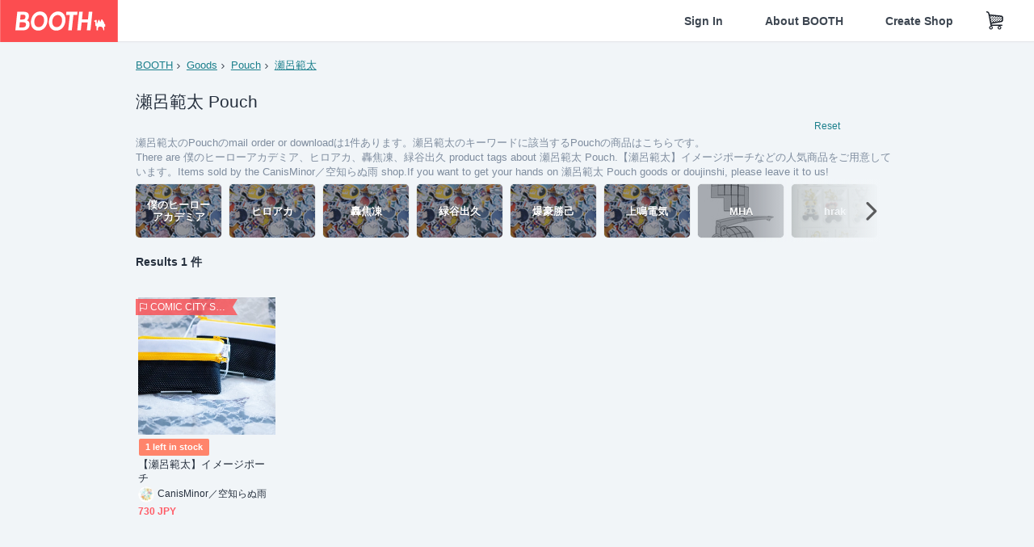

--- FILE ---
content_type: text/html; charset=utf-8
request_url: https://www.google.com/recaptcha/enterprise/anchor?ar=1&k=6LfF1dcZAAAAAOHQX8v16MX5SktDwmQINVD_6mBF&co=aHR0cHM6Ly9ib290aC5wbTo0NDM.&hl=en&v=N67nZn4AqZkNcbeMu4prBgzg&size=invisible&anchor-ms=20000&execute-ms=30000&cb=die5dmgbfqb6
body_size: 48551
content:
<!DOCTYPE HTML><html dir="ltr" lang="en"><head><meta http-equiv="Content-Type" content="text/html; charset=UTF-8">
<meta http-equiv="X-UA-Compatible" content="IE=edge">
<title>reCAPTCHA</title>
<style type="text/css">
/* cyrillic-ext */
@font-face {
  font-family: 'Roboto';
  font-style: normal;
  font-weight: 400;
  font-stretch: 100%;
  src: url(//fonts.gstatic.com/s/roboto/v48/KFO7CnqEu92Fr1ME7kSn66aGLdTylUAMa3GUBHMdazTgWw.woff2) format('woff2');
  unicode-range: U+0460-052F, U+1C80-1C8A, U+20B4, U+2DE0-2DFF, U+A640-A69F, U+FE2E-FE2F;
}
/* cyrillic */
@font-face {
  font-family: 'Roboto';
  font-style: normal;
  font-weight: 400;
  font-stretch: 100%;
  src: url(//fonts.gstatic.com/s/roboto/v48/KFO7CnqEu92Fr1ME7kSn66aGLdTylUAMa3iUBHMdazTgWw.woff2) format('woff2');
  unicode-range: U+0301, U+0400-045F, U+0490-0491, U+04B0-04B1, U+2116;
}
/* greek-ext */
@font-face {
  font-family: 'Roboto';
  font-style: normal;
  font-weight: 400;
  font-stretch: 100%;
  src: url(//fonts.gstatic.com/s/roboto/v48/KFO7CnqEu92Fr1ME7kSn66aGLdTylUAMa3CUBHMdazTgWw.woff2) format('woff2');
  unicode-range: U+1F00-1FFF;
}
/* greek */
@font-face {
  font-family: 'Roboto';
  font-style: normal;
  font-weight: 400;
  font-stretch: 100%;
  src: url(//fonts.gstatic.com/s/roboto/v48/KFO7CnqEu92Fr1ME7kSn66aGLdTylUAMa3-UBHMdazTgWw.woff2) format('woff2');
  unicode-range: U+0370-0377, U+037A-037F, U+0384-038A, U+038C, U+038E-03A1, U+03A3-03FF;
}
/* math */
@font-face {
  font-family: 'Roboto';
  font-style: normal;
  font-weight: 400;
  font-stretch: 100%;
  src: url(//fonts.gstatic.com/s/roboto/v48/KFO7CnqEu92Fr1ME7kSn66aGLdTylUAMawCUBHMdazTgWw.woff2) format('woff2');
  unicode-range: U+0302-0303, U+0305, U+0307-0308, U+0310, U+0312, U+0315, U+031A, U+0326-0327, U+032C, U+032F-0330, U+0332-0333, U+0338, U+033A, U+0346, U+034D, U+0391-03A1, U+03A3-03A9, U+03B1-03C9, U+03D1, U+03D5-03D6, U+03F0-03F1, U+03F4-03F5, U+2016-2017, U+2034-2038, U+203C, U+2040, U+2043, U+2047, U+2050, U+2057, U+205F, U+2070-2071, U+2074-208E, U+2090-209C, U+20D0-20DC, U+20E1, U+20E5-20EF, U+2100-2112, U+2114-2115, U+2117-2121, U+2123-214F, U+2190, U+2192, U+2194-21AE, U+21B0-21E5, U+21F1-21F2, U+21F4-2211, U+2213-2214, U+2216-22FF, U+2308-230B, U+2310, U+2319, U+231C-2321, U+2336-237A, U+237C, U+2395, U+239B-23B7, U+23D0, U+23DC-23E1, U+2474-2475, U+25AF, U+25B3, U+25B7, U+25BD, U+25C1, U+25CA, U+25CC, U+25FB, U+266D-266F, U+27C0-27FF, U+2900-2AFF, U+2B0E-2B11, U+2B30-2B4C, U+2BFE, U+3030, U+FF5B, U+FF5D, U+1D400-1D7FF, U+1EE00-1EEFF;
}
/* symbols */
@font-face {
  font-family: 'Roboto';
  font-style: normal;
  font-weight: 400;
  font-stretch: 100%;
  src: url(//fonts.gstatic.com/s/roboto/v48/KFO7CnqEu92Fr1ME7kSn66aGLdTylUAMaxKUBHMdazTgWw.woff2) format('woff2');
  unicode-range: U+0001-000C, U+000E-001F, U+007F-009F, U+20DD-20E0, U+20E2-20E4, U+2150-218F, U+2190, U+2192, U+2194-2199, U+21AF, U+21E6-21F0, U+21F3, U+2218-2219, U+2299, U+22C4-22C6, U+2300-243F, U+2440-244A, U+2460-24FF, U+25A0-27BF, U+2800-28FF, U+2921-2922, U+2981, U+29BF, U+29EB, U+2B00-2BFF, U+4DC0-4DFF, U+FFF9-FFFB, U+10140-1018E, U+10190-1019C, U+101A0, U+101D0-101FD, U+102E0-102FB, U+10E60-10E7E, U+1D2C0-1D2D3, U+1D2E0-1D37F, U+1F000-1F0FF, U+1F100-1F1AD, U+1F1E6-1F1FF, U+1F30D-1F30F, U+1F315, U+1F31C, U+1F31E, U+1F320-1F32C, U+1F336, U+1F378, U+1F37D, U+1F382, U+1F393-1F39F, U+1F3A7-1F3A8, U+1F3AC-1F3AF, U+1F3C2, U+1F3C4-1F3C6, U+1F3CA-1F3CE, U+1F3D4-1F3E0, U+1F3ED, U+1F3F1-1F3F3, U+1F3F5-1F3F7, U+1F408, U+1F415, U+1F41F, U+1F426, U+1F43F, U+1F441-1F442, U+1F444, U+1F446-1F449, U+1F44C-1F44E, U+1F453, U+1F46A, U+1F47D, U+1F4A3, U+1F4B0, U+1F4B3, U+1F4B9, U+1F4BB, U+1F4BF, U+1F4C8-1F4CB, U+1F4D6, U+1F4DA, U+1F4DF, U+1F4E3-1F4E6, U+1F4EA-1F4ED, U+1F4F7, U+1F4F9-1F4FB, U+1F4FD-1F4FE, U+1F503, U+1F507-1F50B, U+1F50D, U+1F512-1F513, U+1F53E-1F54A, U+1F54F-1F5FA, U+1F610, U+1F650-1F67F, U+1F687, U+1F68D, U+1F691, U+1F694, U+1F698, U+1F6AD, U+1F6B2, U+1F6B9-1F6BA, U+1F6BC, U+1F6C6-1F6CF, U+1F6D3-1F6D7, U+1F6E0-1F6EA, U+1F6F0-1F6F3, U+1F6F7-1F6FC, U+1F700-1F7FF, U+1F800-1F80B, U+1F810-1F847, U+1F850-1F859, U+1F860-1F887, U+1F890-1F8AD, U+1F8B0-1F8BB, U+1F8C0-1F8C1, U+1F900-1F90B, U+1F93B, U+1F946, U+1F984, U+1F996, U+1F9E9, U+1FA00-1FA6F, U+1FA70-1FA7C, U+1FA80-1FA89, U+1FA8F-1FAC6, U+1FACE-1FADC, U+1FADF-1FAE9, U+1FAF0-1FAF8, U+1FB00-1FBFF;
}
/* vietnamese */
@font-face {
  font-family: 'Roboto';
  font-style: normal;
  font-weight: 400;
  font-stretch: 100%;
  src: url(//fonts.gstatic.com/s/roboto/v48/KFO7CnqEu92Fr1ME7kSn66aGLdTylUAMa3OUBHMdazTgWw.woff2) format('woff2');
  unicode-range: U+0102-0103, U+0110-0111, U+0128-0129, U+0168-0169, U+01A0-01A1, U+01AF-01B0, U+0300-0301, U+0303-0304, U+0308-0309, U+0323, U+0329, U+1EA0-1EF9, U+20AB;
}
/* latin-ext */
@font-face {
  font-family: 'Roboto';
  font-style: normal;
  font-weight: 400;
  font-stretch: 100%;
  src: url(//fonts.gstatic.com/s/roboto/v48/KFO7CnqEu92Fr1ME7kSn66aGLdTylUAMa3KUBHMdazTgWw.woff2) format('woff2');
  unicode-range: U+0100-02BA, U+02BD-02C5, U+02C7-02CC, U+02CE-02D7, U+02DD-02FF, U+0304, U+0308, U+0329, U+1D00-1DBF, U+1E00-1E9F, U+1EF2-1EFF, U+2020, U+20A0-20AB, U+20AD-20C0, U+2113, U+2C60-2C7F, U+A720-A7FF;
}
/* latin */
@font-face {
  font-family: 'Roboto';
  font-style: normal;
  font-weight: 400;
  font-stretch: 100%;
  src: url(//fonts.gstatic.com/s/roboto/v48/KFO7CnqEu92Fr1ME7kSn66aGLdTylUAMa3yUBHMdazQ.woff2) format('woff2');
  unicode-range: U+0000-00FF, U+0131, U+0152-0153, U+02BB-02BC, U+02C6, U+02DA, U+02DC, U+0304, U+0308, U+0329, U+2000-206F, U+20AC, U+2122, U+2191, U+2193, U+2212, U+2215, U+FEFF, U+FFFD;
}
/* cyrillic-ext */
@font-face {
  font-family: 'Roboto';
  font-style: normal;
  font-weight: 500;
  font-stretch: 100%;
  src: url(//fonts.gstatic.com/s/roboto/v48/KFO7CnqEu92Fr1ME7kSn66aGLdTylUAMa3GUBHMdazTgWw.woff2) format('woff2');
  unicode-range: U+0460-052F, U+1C80-1C8A, U+20B4, U+2DE0-2DFF, U+A640-A69F, U+FE2E-FE2F;
}
/* cyrillic */
@font-face {
  font-family: 'Roboto';
  font-style: normal;
  font-weight: 500;
  font-stretch: 100%;
  src: url(//fonts.gstatic.com/s/roboto/v48/KFO7CnqEu92Fr1ME7kSn66aGLdTylUAMa3iUBHMdazTgWw.woff2) format('woff2');
  unicode-range: U+0301, U+0400-045F, U+0490-0491, U+04B0-04B1, U+2116;
}
/* greek-ext */
@font-face {
  font-family: 'Roboto';
  font-style: normal;
  font-weight: 500;
  font-stretch: 100%;
  src: url(//fonts.gstatic.com/s/roboto/v48/KFO7CnqEu92Fr1ME7kSn66aGLdTylUAMa3CUBHMdazTgWw.woff2) format('woff2');
  unicode-range: U+1F00-1FFF;
}
/* greek */
@font-face {
  font-family: 'Roboto';
  font-style: normal;
  font-weight: 500;
  font-stretch: 100%;
  src: url(//fonts.gstatic.com/s/roboto/v48/KFO7CnqEu92Fr1ME7kSn66aGLdTylUAMa3-UBHMdazTgWw.woff2) format('woff2');
  unicode-range: U+0370-0377, U+037A-037F, U+0384-038A, U+038C, U+038E-03A1, U+03A3-03FF;
}
/* math */
@font-face {
  font-family: 'Roboto';
  font-style: normal;
  font-weight: 500;
  font-stretch: 100%;
  src: url(//fonts.gstatic.com/s/roboto/v48/KFO7CnqEu92Fr1ME7kSn66aGLdTylUAMawCUBHMdazTgWw.woff2) format('woff2');
  unicode-range: U+0302-0303, U+0305, U+0307-0308, U+0310, U+0312, U+0315, U+031A, U+0326-0327, U+032C, U+032F-0330, U+0332-0333, U+0338, U+033A, U+0346, U+034D, U+0391-03A1, U+03A3-03A9, U+03B1-03C9, U+03D1, U+03D5-03D6, U+03F0-03F1, U+03F4-03F5, U+2016-2017, U+2034-2038, U+203C, U+2040, U+2043, U+2047, U+2050, U+2057, U+205F, U+2070-2071, U+2074-208E, U+2090-209C, U+20D0-20DC, U+20E1, U+20E5-20EF, U+2100-2112, U+2114-2115, U+2117-2121, U+2123-214F, U+2190, U+2192, U+2194-21AE, U+21B0-21E5, U+21F1-21F2, U+21F4-2211, U+2213-2214, U+2216-22FF, U+2308-230B, U+2310, U+2319, U+231C-2321, U+2336-237A, U+237C, U+2395, U+239B-23B7, U+23D0, U+23DC-23E1, U+2474-2475, U+25AF, U+25B3, U+25B7, U+25BD, U+25C1, U+25CA, U+25CC, U+25FB, U+266D-266F, U+27C0-27FF, U+2900-2AFF, U+2B0E-2B11, U+2B30-2B4C, U+2BFE, U+3030, U+FF5B, U+FF5D, U+1D400-1D7FF, U+1EE00-1EEFF;
}
/* symbols */
@font-face {
  font-family: 'Roboto';
  font-style: normal;
  font-weight: 500;
  font-stretch: 100%;
  src: url(//fonts.gstatic.com/s/roboto/v48/KFO7CnqEu92Fr1ME7kSn66aGLdTylUAMaxKUBHMdazTgWw.woff2) format('woff2');
  unicode-range: U+0001-000C, U+000E-001F, U+007F-009F, U+20DD-20E0, U+20E2-20E4, U+2150-218F, U+2190, U+2192, U+2194-2199, U+21AF, U+21E6-21F0, U+21F3, U+2218-2219, U+2299, U+22C4-22C6, U+2300-243F, U+2440-244A, U+2460-24FF, U+25A0-27BF, U+2800-28FF, U+2921-2922, U+2981, U+29BF, U+29EB, U+2B00-2BFF, U+4DC0-4DFF, U+FFF9-FFFB, U+10140-1018E, U+10190-1019C, U+101A0, U+101D0-101FD, U+102E0-102FB, U+10E60-10E7E, U+1D2C0-1D2D3, U+1D2E0-1D37F, U+1F000-1F0FF, U+1F100-1F1AD, U+1F1E6-1F1FF, U+1F30D-1F30F, U+1F315, U+1F31C, U+1F31E, U+1F320-1F32C, U+1F336, U+1F378, U+1F37D, U+1F382, U+1F393-1F39F, U+1F3A7-1F3A8, U+1F3AC-1F3AF, U+1F3C2, U+1F3C4-1F3C6, U+1F3CA-1F3CE, U+1F3D4-1F3E0, U+1F3ED, U+1F3F1-1F3F3, U+1F3F5-1F3F7, U+1F408, U+1F415, U+1F41F, U+1F426, U+1F43F, U+1F441-1F442, U+1F444, U+1F446-1F449, U+1F44C-1F44E, U+1F453, U+1F46A, U+1F47D, U+1F4A3, U+1F4B0, U+1F4B3, U+1F4B9, U+1F4BB, U+1F4BF, U+1F4C8-1F4CB, U+1F4D6, U+1F4DA, U+1F4DF, U+1F4E3-1F4E6, U+1F4EA-1F4ED, U+1F4F7, U+1F4F9-1F4FB, U+1F4FD-1F4FE, U+1F503, U+1F507-1F50B, U+1F50D, U+1F512-1F513, U+1F53E-1F54A, U+1F54F-1F5FA, U+1F610, U+1F650-1F67F, U+1F687, U+1F68D, U+1F691, U+1F694, U+1F698, U+1F6AD, U+1F6B2, U+1F6B9-1F6BA, U+1F6BC, U+1F6C6-1F6CF, U+1F6D3-1F6D7, U+1F6E0-1F6EA, U+1F6F0-1F6F3, U+1F6F7-1F6FC, U+1F700-1F7FF, U+1F800-1F80B, U+1F810-1F847, U+1F850-1F859, U+1F860-1F887, U+1F890-1F8AD, U+1F8B0-1F8BB, U+1F8C0-1F8C1, U+1F900-1F90B, U+1F93B, U+1F946, U+1F984, U+1F996, U+1F9E9, U+1FA00-1FA6F, U+1FA70-1FA7C, U+1FA80-1FA89, U+1FA8F-1FAC6, U+1FACE-1FADC, U+1FADF-1FAE9, U+1FAF0-1FAF8, U+1FB00-1FBFF;
}
/* vietnamese */
@font-face {
  font-family: 'Roboto';
  font-style: normal;
  font-weight: 500;
  font-stretch: 100%;
  src: url(//fonts.gstatic.com/s/roboto/v48/KFO7CnqEu92Fr1ME7kSn66aGLdTylUAMa3OUBHMdazTgWw.woff2) format('woff2');
  unicode-range: U+0102-0103, U+0110-0111, U+0128-0129, U+0168-0169, U+01A0-01A1, U+01AF-01B0, U+0300-0301, U+0303-0304, U+0308-0309, U+0323, U+0329, U+1EA0-1EF9, U+20AB;
}
/* latin-ext */
@font-face {
  font-family: 'Roboto';
  font-style: normal;
  font-weight: 500;
  font-stretch: 100%;
  src: url(//fonts.gstatic.com/s/roboto/v48/KFO7CnqEu92Fr1ME7kSn66aGLdTylUAMa3KUBHMdazTgWw.woff2) format('woff2');
  unicode-range: U+0100-02BA, U+02BD-02C5, U+02C7-02CC, U+02CE-02D7, U+02DD-02FF, U+0304, U+0308, U+0329, U+1D00-1DBF, U+1E00-1E9F, U+1EF2-1EFF, U+2020, U+20A0-20AB, U+20AD-20C0, U+2113, U+2C60-2C7F, U+A720-A7FF;
}
/* latin */
@font-face {
  font-family: 'Roboto';
  font-style: normal;
  font-weight: 500;
  font-stretch: 100%;
  src: url(//fonts.gstatic.com/s/roboto/v48/KFO7CnqEu92Fr1ME7kSn66aGLdTylUAMa3yUBHMdazQ.woff2) format('woff2');
  unicode-range: U+0000-00FF, U+0131, U+0152-0153, U+02BB-02BC, U+02C6, U+02DA, U+02DC, U+0304, U+0308, U+0329, U+2000-206F, U+20AC, U+2122, U+2191, U+2193, U+2212, U+2215, U+FEFF, U+FFFD;
}
/* cyrillic-ext */
@font-face {
  font-family: 'Roboto';
  font-style: normal;
  font-weight: 900;
  font-stretch: 100%;
  src: url(//fonts.gstatic.com/s/roboto/v48/KFO7CnqEu92Fr1ME7kSn66aGLdTylUAMa3GUBHMdazTgWw.woff2) format('woff2');
  unicode-range: U+0460-052F, U+1C80-1C8A, U+20B4, U+2DE0-2DFF, U+A640-A69F, U+FE2E-FE2F;
}
/* cyrillic */
@font-face {
  font-family: 'Roboto';
  font-style: normal;
  font-weight: 900;
  font-stretch: 100%;
  src: url(//fonts.gstatic.com/s/roboto/v48/KFO7CnqEu92Fr1ME7kSn66aGLdTylUAMa3iUBHMdazTgWw.woff2) format('woff2');
  unicode-range: U+0301, U+0400-045F, U+0490-0491, U+04B0-04B1, U+2116;
}
/* greek-ext */
@font-face {
  font-family: 'Roboto';
  font-style: normal;
  font-weight: 900;
  font-stretch: 100%;
  src: url(//fonts.gstatic.com/s/roboto/v48/KFO7CnqEu92Fr1ME7kSn66aGLdTylUAMa3CUBHMdazTgWw.woff2) format('woff2');
  unicode-range: U+1F00-1FFF;
}
/* greek */
@font-face {
  font-family: 'Roboto';
  font-style: normal;
  font-weight: 900;
  font-stretch: 100%;
  src: url(//fonts.gstatic.com/s/roboto/v48/KFO7CnqEu92Fr1ME7kSn66aGLdTylUAMa3-UBHMdazTgWw.woff2) format('woff2');
  unicode-range: U+0370-0377, U+037A-037F, U+0384-038A, U+038C, U+038E-03A1, U+03A3-03FF;
}
/* math */
@font-face {
  font-family: 'Roboto';
  font-style: normal;
  font-weight: 900;
  font-stretch: 100%;
  src: url(//fonts.gstatic.com/s/roboto/v48/KFO7CnqEu92Fr1ME7kSn66aGLdTylUAMawCUBHMdazTgWw.woff2) format('woff2');
  unicode-range: U+0302-0303, U+0305, U+0307-0308, U+0310, U+0312, U+0315, U+031A, U+0326-0327, U+032C, U+032F-0330, U+0332-0333, U+0338, U+033A, U+0346, U+034D, U+0391-03A1, U+03A3-03A9, U+03B1-03C9, U+03D1, U+03D5-03D6, U+03F0-03F1, U+03F4-03F5, U+2016-2017, U+2034-2038, U+203C, U+2040, U+2043, U+2047, U+2050, U+2057, U+205F, U+2070-2071, U+2074-208E, U+2090-209C, U+20D0-20DC, U+20E1, U+20E5-20EF, U+2100-2112, U+2114-2115, U+2117-2121, U+2123-214F, U+2190, U+2192, U+2194-21AE, U+21B0-21E5, U+21F1-21F2, U+21F4-2211, U+2213-2214, U+2216-22FF, U+2308-230B, U+2310, U+2319, U+231C-2321, U+2336-237A, U+237C, U+2395, U+239B-23B7, U+23D0, U+23DC-23E1, U+2474-2475, U+25AF, U+25B3, U+25B7, U+25BD, U+25C1, U+25CA, U+25CC, U+25FB, U+266D-266F, U+27C0-27FF, U+2900-2AFF, U+2B0E-2B11, U+2B30-2B4C, U+2BFE, U+3030, U+FF5B, U+FF5D, U+1D400-1D7FF, U+1EE00-1EEFF;
}
/* symbols */
@font-face {
  font-family: 'Roboto';
  font-style: normal;
  font-weight: 900;
  font-stretch: 100%;
  src: url(//fonts.gstatic.com/s/roboto/v48/KFO7CnqEu92Fr1ME7kSn66aGLdTylUAMaxKUBHMdazTgWw.woff2) format('woff2');
  unicode-range: U+0001-000C, U+000E-001F, U+007F-009F, U+20DD-20E0, U+20E2-20E4, U+2150-218F, U+2190, U+2192, U+2194-2199, U+21AF, U+21E6-21F0, U+21F3, U+2218-2219, U+2299, U+22C4-22C6, U+2300-243F, U+2440-244A, U+2460-24FF, U+25A0-27BF, U+2800-28FF, U+2921-2922, U+2981, U+29BF, U+29EB, U+2B00-2BFF, U+4DC0-4DFF, U+FFF9-FFFB, U+10140-1018E, U+10190-1019C, U+101A0, U+101D0-101FD, U+102E0-102FB, U+10E60-10E7E, U+1D2C0-1D2D3, U+1D2E0-1D37F, U+1F000-1F0FF, U+1F100-1F1AD, U+1F1E6-1F1FF, U+1F30D-1F30F, U+1F315, U+1F31C, U+1F31E, U+1F320-1F32C, U+1F336, U+1F378, U+1F37D, U+1F382, U+1F393-1F39F, U+1F3A7-1F3A8, U+1F3AC-1F3AF, U+1F3C2, U+1F3C4-1F3C6, U+1F3CA-1F3CE, U+1F3D4-1F3E0, U+1F3ED, U+1F3F1-1F3F3, U+1F3F5-1F3F7, U+1F408, U+1F415, U+1F41F, U+1F426, U+1F43F, U+1F441-1F442, U+1F444, U+1F446-1F449, U+1F44C-1F44E, U+1F453, U+1F46A, U+1F47D, U+1F4A3, U+1F4B0, U+1F4B3, U+1F4B9, U+1F4BB, U+1F4BF, U+1F4C8-1F4CB, U+1F4D6, U+1F4DA, U+1F4DF, U+1F4E3-1F4E6, U+1F4EA-1F4ED, U+1F4F7, U+1F4F9-1F4FB, U+1F4FD-1F4FE, U+1F503, U+1F507-1F50B, U+1F50D, U+1F512-1F513, U+1F53E-1F54A, U+1F54F-1F5FA, U+1F610, U+1F650-1F67F, U+1F687, U+1F68D, U+1F691, U+1F694, U+1F698, U+1F6AD, U+1F6B2, U+1F6B9-1F6BA, U+1F6BC, U+1F6C6-1F6CF, U+1F6D3-1F6D7, U+1F6E0-1F6EA, U+1F6F0-1F6F3, U+1F6F7-1F6FC, U+1F700-1F7FF, U+1F800-1F80B, U+1F810-1F847, U+1F850-1F859, U+1F860-1F887, U+1F890-1F8AD, U+1F8B0-1F8BB, U+1F8C0-1F8C1, U+1F900-1F90B, U+1F93B, U+1F946, U+1F984, U+1F996, U+1F9E9, U+1FA00-1FA6F, U+1FA70-1FA7C, U+1FA80-1FA89, U+1FA8F-1FAC6, U+1FACE-1FADC, U+1FADF-1FAE9, U+1FAF0-1FAF8, U+1FB00-1FBFF;
}
/* vietnamese */
@font-face {
  font-family: 'Roboto';
  font-style: normal;
  font-weight: 900;
  font-stretch: 100%;
  src: url(//fonts.gstatic.com/s/roboto/v48/KFO7CnqEu92Fr1ME7kSn66aGLdTylUAMa3OUBHMdazTgWw.woff2) format('woff2');
  unicode-range: U+0102-0103, U+0110-0111, U+0128-0129, U+0168-0169, U+01A0-01A1, U+01AF-01B0, U+0300-0301, U+0303-0304, U+0308-0309, U+0323, U+0329, U+1EA0-1EF9, U+20AB;
}
/* latin-ext */
@font-face {
  font-family: 'Roboto';
  font-style: normal;
  font-weight: 900;
  font-stretch: 100%;
  src: url(//fonts.gstatic.com/s/roboto/v48/KFO7CnqEu92Fr1ME7kSn66aGLdTylUAMa3KUBHMdazTgWw.woff2) format('woff2');
  unicode-range: U+0100-02BA, U+02BD-02C5, U+02C7-02CC, U+02CE-02D7, U+02DD-02FF, U+0304, U+0308, U+0329, U+1D00-1DBF, U+1E00-1E9F, U+1EF2-1EFF, U+2020, U+20A0-20AB, U+20AD-20C0, U+2113, U+2C60-2C7F, U+A720-A7FF;
}
/* latin */
@font-face {
  font-family: 'Roboto';
  font-style: normal;
  font-weight: 900;
  font-stretch: 100%;
  src: url(//fonts.gstatic.com/s/roboto/v48/KFO7CnqEu92Fr1ME7kSn66aGLdTylUAMa3yUBHMdazQ.woff2) format('woff2');
  unicode-range: U+0000-00FF, U+0131, U+0152-0153, U+02BB-02BC, U+02C6, U+02DA, U+02DC, U+0304, U+0308, U+0329, U+2000-206F, U+20AC, U+2122, U+2191, U+2193, U+2212, U+2215, U+FEFF, U+FFFD;
}

</style>
<link rel="stylesheet" type="text/css" href="https://www.gstatic.com/recaptcha/releases/N67nZn4AqZkNcbeMu4prBgzg/styles__ltr.css">
<script nonce="JoO81mwq4eSt6qSPVGbkIQ" type="text/javascript">window['__recaptcha_api'] = 'https://www.google.com/recaptcha/enterprise/';</script>
<script type="text/javascript" src="https://www.gstatic.com/recaptcha/releases/N67nZn4AqZkNcbeMu4prBgzg/recaptcha__en.js" nonce="JoO81mwq4eSt6qSPVGbkIQ">
      
    </script></head>
<body><div id="rc-anchor-alert" class="rc-anchor-alert"></div>
<input type="hidden" id="recaptcha-token" value="[base64]">
<script type="text/javascript" nonce="JoO81mwq4eSt6qSPVGbkIQ">
      recaptcha.anchor.Main.init("[\x22ainput\x22,[\x22bgdata\x22,\x22\x22,\[base64]/[base64]/MjU1Ong/[base64]/[base64]/[base64]/[base64]/[base64]/[base64]/[base64]/[base64]/[base64]/[base64]/[base64]/[base64]/[base64]/[base64]/[base64]\\u003d\x22,\[base64]\x22,\[base64]/Djx0jWcKMw5sdwoV1w69Rw7RQwrvCjwlzRsKnPsOpwpkVwpjDtsOLAsKxQT7Dr8Kqw7jChsKnwp4sNMKLw6fDiQwOP8KDwq4oaHpUf8OjwoFSGzRCwokowr9twp3DrMKQw7F3w6FDw5DChCpoUMKlw7XCqsKLw4LDnzDCpcKxOUEdw4cxDsKGw7FfF3/Cj0PCglYdwrXDsCbDo1zCqsKAXMOYwoJfwrLCg1/ClH3Dq8KqHjDDqMOkZ8KGw4/DvGNzKE3CsMOJbVHCmWhsw5jDrcKoXV7Ds8OZwowiwqgZMsKxKsK3d0jClmzChAAhw4VQQl3CvMKZw5zCj8Ozw7DCo8OZw58lwohcwp7CtsKIwqXCn8O/wpUSw4XClTDCq3Z0w6fDjsKzw7zDpMOLwp/DlsK4GXPCnMK4Q1MGIsK6McKsPgvCusKFw4p7w4/[base64]/[base64]/DgShsbMOUNjHCh8ObwqzDt8KJwqXDr21LeBsfewlSNMKbw45+bHDDiMKuA8ODPzfDlw/DpQzCv8OIw4bCkgHDjcK1wpbCgsOFOMOoE8OkLH/Dt20iQ8K9w4HDj8KawqnDsMKzw4lbwptdw7XDp8KZYsKwwr/Ck37ClMKFc1DCmcOnwpQhEyjCmcKJP8OeEMKfw5PCj8KEcyTDuWnClMKsw78dwrhRw4l0I00PMxlxw4bDjUXCsEFreAJ4w7x8VCYbM8ObMkZRw4cENn8Hwq0OWcK0WMK/UxbDolrDksKjw43Dk23Co8KxHywFNV/CvcKBw6jDosKKS8OiIMOSw6HDsE/DicKCKnPCisKJLcOUwqbDvMO9TDLCqjXComXDoMOad8OQQ8O5YMOHwpcAFMOxw7/Cq8OLeXTCuiIPwoLCkncPwrJbwpfDjcKnw64nBcKxwp3Dh2LCqX/DvMKic0ZzI8O3w4HDlsK1FnNBw4PCg8KIw4R1MMO7wrXDmFZWw6vDngcuwq/CjTonwpMNE8K+woF6w4d3c8K7a3zClSxCecOEw5rCjsOMw5TCl8Orw7c/bTHCn8OywprCnDQWacOYw7dASsOHw4NpEMOYw4TDqjNHw5grwqTCpDwdXMOJwq7DiMOOLcKZwq/[base64]/Cr3FkwoPCjMKFL8OewoU1woNawq14wq17wqPDjWHCslvDpwHDgC/ClS1bFMOvK8KxXGvDoAfDkC4fDcK/woPCp8KNw7g+QcOhKMOvwrXCmsKlAHPDmMO/[base64]/w6nDn8KpwpAkw6M2wr/DilHClhHCmsKhwo/[base64]/V8KUcV/DlMK1wrLDuTrDvS7Dr8KQwqvCicKuUcOCwrvCr8OpXkPCs0/DsSPDq8OOwqF5w4LDtDZmwo9awpp1TMKJwqjCp1DDisKtBcObLyxuOsKoNzPCmcOmDTNPA8K/dcOkw4VGwo/DjCRqMcKAwqECaDjDqMKyw7XDncOkwp9+w7LCh3s3XMKHw5BVfxvDlsKOHcK4wrHDkMK+UcO3ccOAwopkHDEzw4zCvF1VWsOsw7nCqzEsI8Otwr52w5MiCCFNwrdqJmQ2wq9Ewq4BfCRCwpHDpMO/wr8VwrllFjbDgcOdJVTDt8KIL8Otw4TDnio8TsKhwq4fwpofw4RMwrM8KUPDsTzDjcKSe8O7wptML8KBwobCtcOwwroFwqEgThNQwrrDi8O2IBthTUnCqcOVw6Anw6gyXF0pw5fCiMO0wqbDum7DscKwwr0HLsOiRlw5A3piw6rDrFvDm8O7BMOpwohWw4R+w6lmTX/[base64]/CiCLCm0HCu8KkbmvDocOvw7PDtRQKX8KVwosnaS4gbsO4wrfDsz7DlXEZwrJdR8KobDAXwpbDkcOQT1gtQgnDi8OKE37CuDfCiMKCcMOsVXxkwrZUW8KywobCtz8/GMO5IsKNLmHCl8OGwr51w6LDq3/[base64]/Dg8Omw6nDi8KwOMOvbVEOHcKtGVEtXMKTw6XDvxnCjMOSwp/ClMOwCT3ClEo3RcOSMiLCg8OWD8OKQmbCl8OpWcO6DMKKwqfDgDwCw4AXwqLDlcO5wrB4Zh/DhMOcw7MwSAl4w4BjGMOtPQLDiMOpUGxyw4DCoEo3NMOFcTfDoMOJwpvClw/[base64]/Dl394woDCr8OUCQHClcKQw5lawrfDt2h6w4g0w48vw6kywozDpsOMDcK1wrIuw4RBG8KsEMO9dyrCmF3Dn8OxdsKuRsKxwoxww55uFMOuwqMcwpZ6w74eLsKzw7vCsMOSY3Uyw64Ywo/DvcOZN8Orw6XDjsOTwplgw7zDqMKgw4vCssOpBikNw7Zqw6cBNU5Cw79hDMO4FMOwwq4mwrxvwrXCgcKuwqATK8KJwrnCncKUJGTCqcKySW1Vw59afB/Ck8OvAMO0wqzDpMKBw53DqDl3w63ClsKLwpM9wrrCjznCvcOGwrjCnMK/wqsKPRXCsGgiUsOtA8KDesKQY8OsYsOtw45wIzTDtsKEXsOzcAY4BcKxw7Y1w6LCsMKowqo2w5PCt8ODw5TDjWtQZzsOaGtNRRrCgsOXw4bCmcOtaSB4LBvDn8KcIzdIw7hfGUcZw7t6WxNIBsK/[base64]/RirDj8K/XsO8w5jDoQZUXXUmRcKmS8KnIg3Ck8OLNsKjw7FsfsKqwrtXR8Kvwo4AWkvDu8OIw7LDsMODw4Auez1mwr/Du1Eyb1zCt30KwpNTwpDDgnM+woMRBwF0w5c0w5DDscK5w5zDuwJDwrwCSsKiw5U4BsKHwp7CuMKuTMO5w5soa0AIw4jDksOxMTLDrsKxw41ow63CgUcSwqxaacKCwq3CucO5PMKYAxHCughgcl/Cj8KmPEHDpE7DscKOw7/Ds8Otw5IaSXzCrVDCow8Zwp87R8KLD8OVDlDDocOhwooMw7Q/cnHCvRbCgcKcC0pwJSQ3LEDCqcKAw554w6rDs8KVwqAfWD52Lx8zS8O6CcKfw4x2ccKpw4oXwrUXw57DhhnDiTHCgsK4T04iw4nCjHd7w5DDuMK/w6EIw6J1OcOzwqolA8ODwrwdw5TDhsKQa8KQw4vDlsOLSsKHBcKNUMK0L3LCjFfDgGFBwqLCs3diU0/CjcOwdcOPw65kwrAGLMOiwqHDh8KBZxrDuiJ6w6/CrAHDsVoiwoRYw7bDkXt5dCIWw6LDn2Nhw4fDgsKow7IgwqcXw6DCq8KsKgQ9Ai7Dp09QHMO7JsO+Sg/Ct8KiSUxmwoDDhcKOw7jCjVzDhMKGVn4rwo5Uwr/Ck0nDssO3w5LCocKlw6XCusK0wrExcMKyGF5Pwq8fdlhBw54cwprCu8OKw4tPCcK0VsO/JcKcH2PCkkvDtzMsw47CnsOBSyURdGzDoDgeJBzCicOdUjDDgwrDpnDCtFo/w5lsUDrCkcO1ZcKyw4vCk8Krw5XDkH9+OsO1Yj/DjsKlw7PDjy7CgAjCscO/ZsOlWMKNw6dAwpzCkQlINF1Vw4BVwrJALnN+V1RTwpQLw714wojDn0QqHm/Cv8KFw459w7EVw4LCvsKxwrfDhMK9RcOzRQ9Sw5RQwqYYw507w4IbwqfDvz7CoHnCu8Ofwq5JBVc6wonDjMK/SMOJcFMWwrcUYTskTcKebzgcS8OfJ8Oiw4/Dt8OTb33DmsKha1RZD3lTwq7CmTbDgX/DuFwkYsKDZjHCnlBgHsK9KMODQsOaw6XDucOAKn4MwrnCq8Ogw69ebT9UAUrCtRI6w7jCjsORAEzCpiccDBzDpg/DosKHGl9pK0/DhXB9w7MEwqTCl8ODwpfDsWHDrcKFFsOPw7rCiUcEwrHCq3/[base64]/Cp1bDuSpSw4DDjFp8w6h3YXB4w7/[base64]/ChcOswogfM8KwfMOzZUPDhMO4w5wiMBNSBTPCrhvDisKSCSfDvGZWw43CtzjDkxrDpMK2EBHDtWPCo8OhF0sZwpAKw58EQ8OmaVdyw4/CsWDCpsKoHH3CsHTCsBFiwpfDnBfDlMOhw5/DvjBNTsOmTsK1w640UsKuw4QPDsKKwo/CpxpGbSIdP0/[base64]/DiXlKc8KDw7hSacOJwoY+UX/DoMOBGjxUEsOZw6rDnAvCkCkxFCxsw6jCssKLUsOEwpg1wqhQw4JYw5t+WsO/[base64]/CisKpJ8OKQk7CmcO9w4zDuMKlwq/[base64]/BMKXwqInDsKZwpjCj8KKwqkzC8KsAsK7XxvDuMOBwoEFw5RFwr/[base64]/DjMO8w4wpwp3DtGjClMK5w4/CggbDp8KZdsO+w5cHAmrCgcKjEBxswrI6wpLCoMKnwrzDnsOMZcOhwoZhWGHDj8K6SsO5PsOKWMKowrjCuyDDl8KTwq3Chw9UJUwKwqJNSQnChMKGD3JyNn5Dw6x8w77CjcOMPz3CgMOyKk/[base64]/DhAfDn8OEwpzDkMKmwpRFJSU5AkdTd3TCoyjCucO1w7HDm8KqXsKgw7d/agjCvngBRQfClEgMasOdM8KjAyrCj3bDnwnCnlLDozjCusO1M0Esw7vDhMOpfGnChcOSNsOYwrFHw6fDjsOMwo/DtsKNw53DgMKlM8KQT1bDiMK1Zloww6XDqgjChsKpCMKTwqBDw5XDtsOOw7gTwofCsEIvOMOJw6AZL18fVTgZZC8iQcOZw4BGcyrDiVjCrykTAG/DnsOewppPYEAxwoYLahondS94w65Ww4oIwoQqwrHCoAnDpE7Cr1fChzHDqUBAECkzVVPClDd6N8OYwp/CtmLCqMKDWsOxP8OTw6zDqcKaKsK0w4tjwoDDmi3Co8KGURUgKCUQwpY1CgM/[base64]/[base64]/CkQA5wpbCtsKlWsOCbcK5DcKvw4bDl1zCisOSwpvClsK1I0Ngw5fCn8OuwrfClD0AfsKzw43DuzsCwrvDo8Kuw6nDgcOPwrvDt8KHMMOqwpHCq2/DjjzDhxIAwo9gwrXCpFwcwrjDhsKVw4jCsxVRBQN5AMO+EcKLT8OQY8KWSSxjwqxpwpQTwpZlC3PDtBEAG8KnNMKBw7EBwqrDkMKMTk3DvWUnw4QFwrrCi09OwqFawrZfHE3DiVRdAUh0w7TDg8OZUMKLEkjDvsOnwrU6w6bCgcOKcsKhwoxmwqUPE2ZPwqoKTg/CuG7DpXjDkXrDhCjDvnxlw77CvhLDt8ObwozDpibCqMKlNgd9w6Ncw749w5bDqsOGVSBhwq81w4ZybsKRV8ORf8OzU0BYVcK7ERrDj8OzXcKaL0Jfwp3Cn8O5w6vDnMO/B30BwoU3FBbCt3fDmsOVFcOrwoPDmi7DrMOKw6p6wqM6wqNPw6Zlw67CjQFUw4ITS2R7woTDi8Kjw7zCucO+wqjDk8Kdw4cSR2cBYsKLw6w1V3lyNBZwG37Ci8KDwqUfOsK1w6IVQ8OHQw7CsTnDu8KNwpnDtUMLw4/CkBNAMMOOw5TDr3EgGMKFWHLDs8K1w5HDssKjOcO5RsODwr/CtUHDrSlMEDXDjMKQTcKxwrnCimfDpcKcw5ptw4bCtHTComPCp8OPWcKBw5Ile8OCw5bDj8OUw4wAwrPDp2bCkTZLTXkdBGIDT8OgWljCoQ/DhsOOwobDgcONw4MPw7DCrypAwqFfw7zDoMKSbwkXC8KhPsO0EsOJw7vDtcOPw6vCsVvDohFnOMOhDMO8d8KFEMKhw5nDpS5PwpTCrEhfwqMOw7cKw6PDl8KQwoTDoWjDsVHDusOlahPCji7Dg8O9aSElw51sw5/CoMObw6JhNAHChcO+BXVVG2w9D8OVw6hmwopncwBWw7EBwqPCiMOBwobDrcKDw6lOU8Kpw7JCw7HCv8OWw497Z8OJGyrDrMOCw5RBdcOEwrfCocOKS8OCw5N1w7Vdw61ZwprDh8Ofw50lw5LCukPDu24ew4TCuWjCjBBkdmjCgX/DicOPw4XCuWzDn8Kbw4/[base64]/KsOUDC7CohlXAsKYGcK7w7HCvDTDgR3CpHk2w6XCmF8swo/CsihbKDnDhcKNw6wGw617GjrCrGJjwqvCviUnOFrChMO1w5rDv2xWWcKbwoYBw6XChcKzwrfDlsOqIcK2wpQQCMOkc8K9M8OaE2o5w7LCpsKpLcKnTxhALsO7GyvClMOyw5IjBBHDpn/CqhvCm8OJw6zDsSHCnCLCvsOLwqUowqhewrU3wp/CusK+worCljxZwq15S1vDvMKGwqVDYGcoWmdeYH7CvsKgDDJaKzlMRMOxFcOcK8KXagrCisOBJQDDrsKhIsKCwoTDlDZ2AxcMwrwBacKgwrXCgj96UcKsbgbCn8ORwqNzwq4zbsKCUgnDuTDDlTkWw6M7worCv8K/[base64]/GMOPw7k8wobDgXLCkCsYW8Kvw4dSwpBkcsKewqvDvgbDjFvDjcKpw63DnXxJYhtvwrbDpTcDw6/Dmz3CnFPCsm8SwqFUf8KkwoM4wpFcwqE8HMKFwpDCgsKyw6gdXkTDpcOaGQE6WsKLe8OqByvDiMOfdMK+NjAsd8KQeTnCrcOIw7rDl8OAAAPDuMOSwpXDscKaIxM7wo7DtEvDgzETw6s/W8Kyw6kEw6ADWMK4w5bDhSbCklkow5zCo8OWFDTDqcKyw40uHcO0AznDrV/DiMOPw5vDgWvDnsK3QSzDpxjDnDVOLcKVw4snw4cWw5dowq5TwrUMY1suIk9JacKGw4fDjMKvVw3CsEbCpcKiw55vwq/CjsOwMgPCtyNKZcOYfsOAWW7Cryw9GcKwNT7CjBTCpGg9w59Bbm7Csisiw5FqTHjCpzfDo8KAa0nDjUrDskbDv8OvCwgQPGIWwrpqwqklwqhYawp/w4rCkcKsw7HDti4Tw74YwrHDncOsw4YBw7HDs8OxUFUAwqRXRnJywrrCkFJOLcOgwozCjm1XSG3CvFRzw7nCoFhnw5HCpsOuJBRMcSvDoT/CuykRMBFbw7t/[base64]/CisKVdsOkwr90LMOiwqoHE3bCm21cw7YZwowJw6wywrPChsOfPwfChULDqDXCiQfDmsKjwq7DjsOVScOWdcKdfQ9Hwp13w6HCiWXCg8KdBcO7wqN6w4vDiCYwJBLDshnCinVywoLDiRoqIQvCpsK7CzQWw5ltccOaAX3CvWcpMcOswoxawozDoMOAYAnDv8O2wrd/CcOranzDh1gCw4dTw7Z1K01bwq/ChcO/[base64]/DuEEDUHfDmWrCpsK7w7odecOUwp9rw7ddw77Ch8OeAk8Ew6jCklZNdcKMOsO/FcOJwrPCrWwoWMK5wojCtMO4MXVcw7nCqsOLwqVAMMOpw7HCtGYcb0LCvUnCvsOsw7gIw6LDvMK0wqjDmybDkkTChg/DkMKZwrpIw6RqbMKUwrdfUSMvUMKTFm9LAcKCwo5uw5XDuQrDqVnDuV/DrcKbwrHCjmXCrMKmwoXDtEzDtsO2w7jCq3Imw6gVw79qw6wxeHAAP8KJw602wovDiMO5w67DoMKufBbCtMK2aCIpX8K0KsKDe8KSw6JwMMKgwpQRBT/DuMKLwqLChTFVwovDuAvDjwPCuWgEJ3RewpHCtk/CoMKpXMOnwqc+A8KjFcOxwoDChW1BEWgZKMKWw58lwrtJwp5Uw4TDmjPCncOCw4Eiw7bCvEQJw5s0dcOKH2nCmsKsw7nDoSbDg8KtwojCphxnwq5Zwp4Pwph+w6wZAsO1LmfDvGjCisOKGH/Cl8Kvwo3CvMOvUSFaw77DvzIIWzPDjz7Cvk4Hwo00w5XDm8OuWixAw4BWaMKqBEjDjzJqZsKzwrTDjSjCicK5wpkcBDXCg3RMMVHCmV04w4/[base64]/[base64]/DhcOvLlzDoEYlWHHCmDgLMMO0UArDuioOUWLDh8K5BTXDpn8ew6x9OMO9IMK6w6nDg8KLwplpwp7DiA3Co8Kww4jCr3B7wq/Do8KewpdGwpV/QMKNw4MNL8OIaFcVworDncK1w69TwqlFw43Ck8KlY8OfD8KsOMKLH8KBw7NiLwLDqSjDs8OEwpJ6dsOoXcKJKwjDhcKQwpMuwrfChgPDsG3DiMOGw5Rfw6pRHMK/wrvDkcO/I8KYb8O7wo7DomkMw6ASUDhWwpBowpsowohuagJMw6vChQwvI8K6wqJCw6HDmhbCsAlyZn3Dh3bCucObwqd5wpTCkA/[base64]/cGnDqEx1w5/CvTHDsy0sw6kvJ8OZwqJJwobDu8ObwoBceBcJwpnCiMO2a1TCq8KhXMKLw5g7w5lFM8OcRsOgDMKUwr8jbMOAJg3CokUGbFItw7fDn0Qmw7nDtMKYa8OWLsOZw6/[base64]/[base64]/[base64]/DsMOQWsK/[base64]/[base64]/w5tzwrFww69ZCCMPwqvCh8O/TnTDmRcZdcKqP8OZC8KLw5oiCxrDjMOrw4PDqcKFwrvCs2fDrWjDjCvDmDLCphjDl8KOwrvCtEPDhVJLU8OIwqDDuxTCsxvCpUU/wrEOwo7DvsKIw6XDqzYEe8OHw5zDu8KtW8O7wonDpsKKw6PCvwxow5dtwoR1w7d4wr3CkxtWw75NFXbDnMOMODPDp3jCoMOTOsOGwpZFw74iYcOJw5vDmsOIVALCtTcRQCbDgjtHwr44wp/[base64]/CtGBSYjbDvcOSw6F3dsOxBcKSwol1wp0jwo0YKntqwoPDrsOuwq7CmUZ2woXCs20QNCVQDsO5wq/Csk/CgTQ8wrDDhQcnGVkAC8O5SnnCpMKGw4LDlsKraALCoyZfS8Kfw5oVAEfCmMKvwoFfAmQYWcOYw6LDtinDsMO4wpEwXhDCsEhww4NOw75uHsOqJjPDh1vDu8OBwqVkw5h5IU/Dv8KMbDPDt8OEw6nDj8K4fwg+BsKOwqHDmT0Jd04dwrkXAU3Do3/[base64]/Cj8O9ZzDDkMOnw6nCgC/Ck8OywqDCncKbwoJNFG/DrcOFb8O8bmHCo8K9wrzDlWwow4nCk0swwrHCryZrw5TDo8KJwqRVwqcrwoDDlsOed8K+wrLCqTJnw7VpwrpswpzCqsO+w70pwrF1NsK+KhLDk1/DssK5w4I1w7kWwrk4w5EiXAhBL8KBGcKFw4UEMV3DsXHDl8OSRXY7FcKSNnZjw6UCw7vDiMOXw7LCkMKrAcKIesOPSnvDv8KxD8KAwqnCjcO0KcOewpfCvnjDk1/DrV3DqhkRD8KiHsO3Vz3DhcKjCg0Hw6TCkW7Ci18kwq7DjsK1w6wCwp3CtsOYE8K0HMK+N8Ocw7kNHjjCu1NeZRzCkMOPdk8+CMOAw5gdwpdmf8Oew7oUw7tKwr8QecOwFMO/w7Z3C3VQw7ZzwrfCj8OdWcKlQ0DCvMOmw6Ndw4bCjsKyWcOVwpDDvMOMwpp9wq3Cu8OCR0DCsWJwwrXDmcOoUVRPS8KeC23DucKgwrZcw6rCj8O/w48Rw6fDo09qwrJewrIdw6gfKADDin/Ck2rDl2LChcOwN0rCtl4SU8KIcGTDnMKAw4oNCRRNeW1VL8Oiw4bCn8OEaGjDmTY/LlMtI2TCtwlFbAU/[base64]/wqfDnSvCs35xRkjDjMO1LsOaWWzDpFlkasKTwolEcR7CqwgIw41qw4jDnsOuwrF0UkLCqh7CvwUww4fDlzV8wp3DmRVAwonCnWFNw4rChAMvwqgVw4Uuwr0Pw7VVw6slM8KUw7bDvlfCncO9PcKuWcKYw7/ChA9NDCQAV8KGwpbCm8OWAcK4wpRjwpkvBgJDwpzDhHU2w4LCvgxow7TCnWZ1w5Erw7XDjCswwpQJw4nCrsKIbzbDtA1KecOVZsK5wqTDrMOmRgQINsOQw6zCrjrDjcKIw7XDksOhPcKcKjQWbT4Bw5zChl5kw53Dv8OWwoFowoc2wqDChA/CqsOjf8O6wodYdDkGJsOVwrUvwpvCscObwrE3FMKVJsKidFbDssOVw5fDtjHDpMONU8O0fMO9NkdOYkY3wpBOw7Njw4XDnE/ChSkoJsOySHLDh2AHRsOgw6nCiWVVwo7CiD1/GRXDgWvDoGlJw6g6S8KbQW0vw7k6H0pawrzCtk/DvsOgw6pFJsO/KcO3KcKSw6gQBMKCw5TDhcOwecKgwrDClsKuSgvDicKGw6diAljChBrDnS07TcOUfF0Qw4vCmF3DjMKgK2HDkAZXw5ITwpjDo8OSw4LCpcKfen/DsVXDu8OTw5HCgMO9PcOEw4wpwoPCmsKNFBA7fTQ/GcKpwpTDmlvDjEDDsiAUwqR/wrDDl8O8VsKMCgnCr3cZYcK6wq/DsHwrZm85wqPCrTpBwoZmf2vDkSbCo0JYK8KIw6XCnMKvw7QfX2rDkMOKw53CmsOlLsOCccOqccK+w4bDo3DDrDTDg8OUOsKmMC3Cny5ULsOcw7ETBcO8w7EfHMKqw6oKwp5QTcOVwq3DvMKhbjk2w5/Di8KRBxHDswrCucOSIWbDgC5uCXB/w4XCtFPDuBjDpDYBc0HDpj3ClkEXVjoUwrfDj8OgPhnDtG1WGAt/[base64]/wovCp2HDsVjDvMOwwq4ERMOSTcKjDQvCvyMpw6fCrcOOwoYiw6vDo8KYwr3Dmm8QcsKRwr/[base64]/Cu03CgMKSLSFXwr1GRGTCv8OQwpbCs1fDjALDkcOLBSNZwogXw5oxYiAof28vKT5GK8KOGMOkEcKEwovCoifCvsOYw6R+SSN2YX/[base64]/[base64]/w6zCqRfDiBPDgg3DrcOgwptCwqMiwqLCvivCl8KMX8OAw69LQWNtw6IVwqRbWltOb8Kkw6BewrzDiAQVwqfClULCtVLCnm9Fw4/CjsKkw7XDrC9kwpJEw5B0EsOfwoHDlcODwrzCkcKpdUldwqPDocKUXRzCkcOqw6ECwr3Dv8Kww7IVaA3Dm8OSDRPCjsOTwrhUQT5pw5FwesORw5jCn8OwK3o2w4k/QsOfw6BAHygdw4tjdhDDtMKFS1LDg2UnLsO3wrTCgMKgw4jDtsOdwr50w7XDvsOrwolmwoDCosOlw4TCt8KyawoqwpvClcOFw7PDl39IES9Vw7zCn8O/G3fDoV/Dv8OxS2bCuMOCYcKYwr3DnMOww53CgMKxwq1/w6sNw7BZw47Dkl3CjUjDgmnDt8Kxw7PDrDF2wrQdQcKFCMKqX8Oqwq3CkcKIXcKewpUoFyskesKfMcOkwq8nw6MaIMKjwoAoLyAYw5soBcKEwqoYw6PDh3lvShfDs8ODwoXCncOaWG3CpsOew4gzw6QNwrl8NcOafVlxJcODcsO/LsOyFj7Cm0Euw4vDo3oOw6ttwrAPw7nCukwEPMO3wpzDrms0w5nCp2/CksK6NWDDmMO+FB9UVWIlKcKiwqjDrUHCh8Opw7bDvXHDtMO/QinCgyNNwqdBw6Nlwp/Ci8KvwoYNOMKmRw3ChDvCjz7CozTDqnUkw4fDsMKoNDMuw64hTMOKwpI2W8OWXUBTScOxFcO3bcOcwr7CiE/ChFcACcObHTjDvcKHwpLCujQ7woQ4KMKlO8KewqTCnDt2w6LCv1JYw4bDtcKPwoDDpMOWwovCr2rDiSZ9w5nCvh/CncKpZXYPw4vCs8KOCifDqsK0w4cVU3fDjUrCuMKXwoDCvj0Bw7zCmTLCpMOxw5AowoI7w6zDkkIEMMO4w5TDiUEzE8OSa8KpFAvDisKxFBPCgcKBw7YqwrQJNznDlMK8wqZ6R8K8wpMfNMOeUsK0M8OpKHJTw4wXwrF3w4DCjUfDkB/ClMOtwr7Cg8KcHMKkw4HCuDvDl8OnG8O7UFMpOzIZNsK5wqbChCUfw7TDm07CgBLDnw1xwofCssKXw4dJb0Vnwp/DiW/DuMKgNnIdw6tDP8KRw5IewpdVw6TDuV7DiBR8w5gEwrkIw7jDuMOGwrfDqcKtw6o6LsOWw6DChhPDl8OPS33CoEPCs8KnNR/ClMOjRiDCgMOVwrFqBAI2wrzDt0gbA8OrccO2w4PCvnnCtcKiXsO2woHDllRhFyHDhB7DvsK4w6pFw7nCl8Kwwo/DmRHDsMK5w7DCiz84wqXCnyvDg8KOAg4xXRbDisO3YyfDsMOQwoEFw6HCq246w7xjw6bCoy/[base64]/DqE/DrMKwfkQow6bCoSTDrT/Dr8KWw7fCpMOcw5pDwphkNxfDgUFfw5nCjMKsW8KOwo7ClMO8wphTMcKZDsO5wqBiw7x4UxkYHxHDrsOYwo7CogTCpXvDkGjDg3Y/[base64]/[base64]/fV4nwqI/E23DrcKSTMOdw5XDhXTClMKew7QKEFdGw6jCo8O8w6o1w7XDrDjDjTXDvR4/w5LCv8Odw4jDrMK+wrPClyYuwrI5fsKwd3HCsyTCuUEFwp93BFECV8KqwotYWWYzYXzCjlnCg8KjCsOFR0jClxQ1w7lVw6zCmG9Nw6UrYV3Cp8KSwqtQw53CisO/b3RCwpLDisKqw4hEbMOaw6hdw5LDiMO3wrgAw7Rvw5LDgMO/bxvDqjzCmsO4fWkLwp9VBkHDtMKqAcKMw6VZw5dmw4/DkcKfw5Vpw63Ci8Oyw6rCqWMhVS3CocKewrPDjGRLw5lrwpPDh0J2wpfCvU7DgsKXw7V/w7XDmsOvwqJIWMOlG8OdwqzDt8KowrdJemQSw7RAw7/DrAbClj0zbxEmFmjCk8KnUcK1wqdME8OjBMKdaxhNfsK+CDkAw41Aw71Da8K3UcKjwqDCuX3DoD4MAcOlwqvDrBxfY8K6D8OmKSM6w7fDgsOIF0LDssKqw48ifG3DhMKtw6JmX8KjcC3Dq1h5wqJPwp/[base64]/Cu00wDUPDnj3DuUl7f1bDmgg5wpbCnV0CPsOfIX8WfsKrwrHClcOwwrPDkhxsXcKmVsKTNcKAwoAKCcKkXcKbwqjDtxnCjMO4wrIFwrvDtBJAESXClMKKw5hfGGJ/w7d/w7B6UsK8w7LCpE4Ow5cJKFPDnMKaw5AVw7XDkMKzX8KlSQYZKx0kUMOJwqHDk8KyW0JTw6EHw5bDqcOsw4w1wqzDtiMmw5DCtz/Cm0zCmMK/w6MowprClsOlwqEJwpjDmcODw5vChMOWScOvdH3DjXJ2worCh8KHw5JHwqbCl8K4w6c/O2PDuMOqw4pUwqJEwpfDrxRvw5tHwojDhxAuwoBkCQLCgMORw59XAlwlw7DCr8OyFQ1MGMKawogCwohMLC4EW8KSwpklGh1rQxZXwrt4AcKfwr9Ow4Vvw4XDpcKcwp0oGsKWE2rDscKewqDCvcKrw5wYEsKoYMKMw4/CphkzIMOVw7HCqcKawoEbw5HDkx8zI8O8JlJSN8KYw7FML8OeRcKPNx7Cgy5SIcOmCTLDhsOLVA7DrsK1wqbDuMOVNsKDwrzDmVnDh8Onw7vDlWDDlFTDiMKHDcKBw6BnUxJVwpAyPBsUw6fCusKTw4bDiMKwwp/DnMKkwrJffMKmw6jCicO+w7gJczXDlFY6EUMXw6oew6Vjwo7CnVfCpmU6NiDDsMOEd3nCgzLDtsKoLkbCnsKcw6jDusKtOG0tKnhLfcKlw6IiXgXCt3xOw6rDq0lLw5F+wrHDhsOBC8Kgw6fDtMKwGV/CvsOCAcK4wrdGw7fDn8KWO33Dg0Uyw4bDk20HRsO6Q1dKwpXCk8Ouw63Cj8KKXVnDuxhhEcK6FMK8Z8KCw6xTCzXDtsO3w5/DosOqwrHDjsKWw6crDMKiwqvDtcKqfi/Cv8K6IsOZwrdLw4TCp8Kmw7skbMO5ScO6wpkwwpjDv8K+TkLCocOgwrzDoChcwoEAHMK/wphqAG7DpsKzRWNLw6DDgnpCw6TCpWXCn0/ClS/Cmg0pwpLDtcKfw4zCr8O6wppzcMOAWsKOR8K9CxLCtcKpdnlUwo7DpDlowoY6fD9dGREow6TCr8KewovDocK1wq5xwoEWYydvwoZ/KiXClMOGwo/DssKQw73Crj7DsFsNw4TCvMONJMKSaRHComXDvEzCg8KbHgcDaEPCnVbDssO1w4c2RDhNwrzDrSEBSH/[base64]/[base64]/CmQ7Dn18ww7EbYTjCsmjCu8Omw6xEQgUcw6fCrcO0w7fDqsKjTXoow59WwqRfH2ILacKLRQHDsMOow7/CssKzwp/[base64]/Dv8KhwrQUw4DDjAFuw5DDosOuwq7Dl8OPw6DDg8KvOcKJDcKoEj89UsOfa8KBDsKgw6Mswq97bjord8KDw4Uwc8Ouw5nDv8OPw6JZMizCscOABMOvwr7DnjrDmGQMwopiw6V1wrQiCsOxQsKkwqgMYnzDtV3DuWjCvcOKczxYZRoxw5LDtWJKLsKBwp51w6knwp/CjUrDrcOKcMKMbcKTeMOGwpMTw5s3SjVFK1xCw4INw4QnwqAhTEfDp8KQXcOfwoxkwpHCn8Kaw4fClGoXwrvCh8KVe8KIwq3Ds8OsKXHCmgPDlMO/[base64]/Dl8KTaMKjJMK8w4XDkzrCugIrSW8Vw7zDlMKUOCDCjMKaLmzCqMKfTh/CnyrChnPDkS7DocK/[base64]/CuMK0AsKjA8KhNnZxwpMZw4p6W8Ohw5zDscOswrRYH8OCQx8tw7A4w4nCp23DtMKcw7wzwovDqsKXNsK/O8KVcylwwqNJB3nDl8K9IHlIw7TCnsKyesOvDDbCsGjCiToWQ8KGZcO6aMOOLsKIRcKQIsKCw4jCoCvCtGbCicKET0TCg2HDpsK8Y8K/w4fDlsOTw65iw4LCmmISLGvCusKNw5PDlBjDlMKawr00BsOGBMOMZsKdw59Cw6PDk0PDnQLCpXDDjQPDp0/DmcOjw6hdw7TClMOmwpwZw6lQwoMTw4UTw5PDtMOUaTLDh23CmzzCosKRccK+e8OGDMOsd8KFBsKAEVtkGRzCkMKFP8O5wq4DFjMyD8ONwp1YBMKvEcKHI8Knw4TCl8O/wrcvOMO6HQHDsCTDhk/DsXnCpm0awoQpRm0lVcKlwqbDjFTDmDQsw7TCq0nDsMO/dMKBw7JGwoDDu8K6wpEdwqLDi8KKw5xCw55vwojDkMO7w57CkSDDlTbCjcO9VDLCi8OeOcOiwofDoQvDl8KuwpFLU8O+w7xLKMOLacKpwqZNI8Kow4/DlsOqfBTCi3XDs3oYwq0Sf0V6DEHDvSDCtsKyGHxtwpAww45sw5/DrcOnw7IYCMOew5ZawrsZwpXCrBDDvmjCqcK1w7vDqF7CgMODwrLCiC3CgsO0TsK4NQbCqjTCgQfDrcOMKlJowpTDs8O/w41DVj1Hwo3DqVnDosKsUwHCl8OBw4bCqcKcwoTCoMKkwoQWwrjCux/CmSDCumfDs8KgLy3DjcKiJsOzT8OjE0Rqw4PDjh3DnxIHw6rCp8OQwqB8KsKPMDdaIsKxwosaw6TCvcOXHcOUeTpnw7zDrEHDrg0vHDnDkcKbwo9hw5tww6/CgnXCl8O4YcOTwoIlEsO/JMKEw7bDpHMTNcOfCWzCrAzDpx80QcOww4rDjGNoVMK6wq9SCsOqRxrCkMK4OMKPYMK0ETvCisODSMOpQCEdOmXDncKTOcKawrhfNkVww6YSXsKfw4HDpcK2N8KGw7VwZ0vDtRLCqExfBsK1KMKXw6HDoD/DgMKmOsOyIGPCmMOzBmcUSjLCqnTCmsOIw4nCsTfDv2xiw5EwURw7EHB5cMOkwr/[base64]/CvUtQfAPDpMOwfsO+wrzDs8KDw7PCqsKlw5vClUp3wo9fJ8KZccODw7/CrHkZw6UJHcK1M8O+w5HDlsOfw5lkN8ONwqk3JsOkUjddw6jCj8OQwo/[base64]/[base64]/En9ewp3DizHDisKaw5Jyw4DCvnc7wrNOw5RyWS7DlsOvEsOXwozCmcKHV8O/[base64]/DlMO2wokbE23DsMOswo/DvQ8xw6XCuMKZG8KuwoHDvBHDhMO9wpzCj8KxwqTDqcOOwrrClArDmsKrwrpdZT1TwojCnMOJw6zCiCYVJD/Ci2FMB8KRHcO/[base64]/Csi7ChWdmFMKCwpjDqS/Cg23CsX9gQsOuwq8OBCoSdcKYwrgUw4DCjMOSw5h8wprDoiQkwoLCqBTCm8KFwrhMRW/ClTbDk1bCsw3Dg8OewrFQwqLCkmYmFcKyPFjDvi9VQA/DqCPCpsOxw43CpsKSwpjDpgfDg3goTsK7wrzCgcObP8KSw4Nmw5HCuMKDwpgKwqQyw7UPGcOnwr8WbcO3wrFPw6hkTcO0w7wyw4LCi3BXwpzCo8KxaHXCsxk6OwTCvsODYsOLw4/CjsOHwpROGnHDpsO2w5bCl8KmJcK1Ll/CvmBLw6Rkw6TCiMKfw5rCl8KIX8KKw41wwr94wqXCrsODRnlhXSltwohswp8YwqHCvsOcwonDjwPDkEPDnsKUFSPCk8KVScOlUMKZZsKaOSXDocOqwpI8wpbCrStyFQPCsMKTw7YLf8KeKmnCtRnDpVUiwoB2agpWwpBrMMKVR0HCilDCvcOiw6Quwrl8w4fDuG/Dk8Kvw6ZEwoJqw7N+wq8HGQbCmMK7w58bK8K1HMOkw5xZAxhUGUchAcOSwqAzwoHDvwkywrHCmBsRXsKifsK0fMKHJMKqw418DMOaw6oRwobDhw5zwrcGMcOvwogQAzJaw7I/HjPDuU57w4NmCcKFwqnCmsKYBzZAwq9nSB/CoD3CrMOXw7oBw79uw5bDp1rDjcOrwrbDosOnVUIBw6rCjkPCoMOmeQHDmMOZEsKQwpnDhBDClMOAFcOfA37DvlYewq7DlsKtV8OUwrjCmsOaw4PDkzELw4LDjR0Fwr52wod5wo/[base64]/amdu\x22],null,[\x22conf\x22,null,\x226LfF1dcZAAAAAOHQX8v16MX5SktDwmQINVD_6mBF\x22,0,null,null,null,1,[21,125,63,73,95,87,41,43,42,83,102,105,109,121],[7059694,189],0,null,null,null,null,0,1,0,null,700,1,null,0,\[base64]/76lBhnEnQkZnOKMAhnM8xEZ\x22,0,0,null,null,1,null,0,0,null,null,null,0],\x22https://booth.pm:443\x22,null,[3,1,1],null,null,null,1,3600,[\x22https://www.google.com/intl/en/policies/privacy/\x22,\x22https://www.google.com/intl/en/policies/terms/\x22],\x22ehOngznxdo77IeR0CfKKvxhooIjLChbCJ9CWKpbQl5c\\u003d\x22,1,0,null,1,1769759642840,0,0,[198,108],null,[111,201,82,169],\x22RC-lgseTUe5DMyQ1A\x22,null,null,null,null,null,\x220dAFcWeA64KDdaCb0VfzJ-hA8XQcAOIah4Aqjwi8Rd54pjF6umHl9er5IFGrP4U7AsHFONfjacYa6nwhBJSOwvsm9aEjn6J4Y53Q\x22,1769842442927]");
    </script></body></html>

--- FILE ---
content_type: application/javascript; charset=UTF-8
request_url: https://booth.pm/cdn-cgi/challenge-platform/scripts/jsd/main.js
body_size: 8485
content:
window._cf_chl_opt={AKGCx8:'b'};~function(e6,zm,zY,zg,zq,zu,zQ,zA,e0,e1){e6=F,function(c,M,eH,e5,z,e){for(eH={c:369,M:413,z:401,e:457,y:305,k:418,W:314,R:316,f:486,G:378},e5=F,z=c();!![];)try{if(e=parseInt(e5(eH.c))/1+-parseInt(e5(eH.M))/2+parseInt(e5(eH.z))/3*(parseInt(e5(eH.e))/4)+-parseInt(e5(eH.y))/5*(-parseInt(e5(eH.k))/6)+-parseInt(e5(eH.W))/7+-parseInt(e5(eH.R))/8+-parseInt(e5(eH.f))/9*(-parseInt(e5(eH.G))/10),M===e)break;else z.push(z.shift())}catch(y){z.push(z.shift())}}(K,131159),zm=this||self,zY=zm[e6(323)],zg=null,zq=zp(),zu=function(yd,yw,yL,yg,yY,eX,M,z,e,y){return yd={c:407,M:490},yw={c:427,M:276,z:382,e:431,y:289,k:487,W:445,R:470,f:364,G:427,X:487,V:467,v:427,E:308,I:307,a:427,N:287,D:458,h:273,s:406,J:290,o:415,i:333,P:454,Z:470,T:373,S:454,H:387},yL={c:446},yg={c:451},yY={c:446,M:454,z:331,e:435,y:360,k:373,W:463,R:448,f:427,G:331,X:435,V:451,v:273,E:287,I:470,a:381,N:451,D:364,h:382,s:456,J:470,o:429,i:470,P:331,Z:435,T:360,S:333,H:437,m:451,Y:273,g:359,L:470,d:470,B:310,U:273,x:399,j:470,b:451,O:287,Q:271,A:470,C:417,n:466,l:427,K0:276,K1:406,K2:300,K3:322,K4:286,K5:387,K6:406,K7:470,K8:290},eX=e6,M={'PfUWE':function(k,W){return k+W},'AMkjG':function(k,W){return k<W},'qbZwK':function(k,W){return k==W},'TZvdl':function(k,W){return k(W)},'nGNgI':function(k,W){return k>W},'xELVg':function(k,W){return W&k},'gwgwH':function(k,W){return W|k},'CbNzq':function(k,W){return k<<W},'MkCPL':function(k,W){return k===W},'wdbEe':function(k,W){return k==W},'DsPEO':function(k,W){return k(W)},'hdkdA':function(k,W){return W|k},'jXVDY':function(k,W){return k-W},'ejbxp':function(k,W){return k(W)},'iAeXA':function(k,W){return k==W},'UTjkN':function(k,W){return k&W},'cYuCJ':function(k,W){return k-W},'mFjBp':function(k,W){return k<W},'lHRgv':function(k,W){return k|W},'UvSId':function(k,W){return k<<W},'Vgmfo':function(k,W){return k==W},'JZAzd':function(k,W){return k*W},'IihRe':function(k,W){return k(W)},'lAXTm':function(k,W){return W!=k},'BqwrO':function(k,W){return k(W)},'DBEIm':function(k,W){return k(W)},'krYwy':function(k,W){return k<W},'UDWgx':function(k,W){return k-W},'XJHUp':function(k,W){return W*k},'VBrHH':function(k,W){return k==W}},z=String[eX(yd.c)],e={'h':function(k,yH){return yH={c:398,M:454},null==k?'':e.g(k,6,function(W,eV){return eV=F,eV(yH.c)[eV(yH.M)](W)})},'g':function(W,R,G,ev,X,V,E,I,N,D,s,J,o,i,P,Z,T,S,H,Y){if(ev=eX,W==null)return'';for(V={},E={},I='',N=2,D=3,s=2,J=[],o=0,i=0,P=0;P<W[ev(yY.c)];P+=1)if(Z=W[ev(yY.M)](P),Object[ev(yY.z)][ev(yY.e)][ev(yY.y)](V,Z)||(V[Z]=D++,E[Z]=!0),T=M[ev(yY.k)](I,Z),Object[ev(yY.z)][ev(yY.e)][ev(yY.y)](V,T))I=T;else for(S=ev(yY.W)[ev(yY.R)]('|'),H=0;!![];){switch(S[H++]){case'0':0==N&&(N=Math[ev(yY.f)](2,s),s++);continue;case'1':V[T]=D++;continue;case'2':if(Object[ev(yY.G)][ev(yY.X)][ev(yY.y)](E,I)){if(256>I[ev(yY.V)](0)){for(X=0;M[ev(yY.v)](X,s);o<<=1,M[ev(yY.E)](i,R-1)?(i=0,J[ev(yY.I)](M[ev(yY.a)](G,o)),o=0):i++,X++);for(Y=I[ev(yY.N)](0),X=0;M[ev(yY.D)](8,X);o=o<<1.2|M[ev(yY.h)](Y,1),R-1==i?(i=0,J[ev(yY.I)](G(o)),o=0):i++,Y>>=1,X++);}else{for(Y=1,X=0;X<s;o=o<<1|Y,R-1==i?(i=0,J[ev(yY.I)](G(o)),o=0):i++,Y=0,X++);for(Y=I[ev(yY.N)](0),X=0;16>X;o=M[ev(yY.s)](o<<1.02,Y&1),R-1==i?(i=0,J[ev(yY.J)](G(o)),o=0):i++,Y>>=1,X++);}N--,0==N&&(N=Math[ev(yY.f)](2,s),s++),delete E[I]}else for(Y=V[I],X=0;X<s;o=M[ev(yY.o)](o,1)|1.82&Y,i==R-1?(i=0,J[ev(yY.i)](G(o)),o=0):i++,Y>>=1,X++);continue;case'3':N--;continue;case'4':I=String(Z);continue}break}if(I!==''){if(Object[ev(yY.P)][ev(yY.Z)][ev(yY.T)](E,I)){if(M[ev(yY.S)](ev(yY.H),ev(yY.H))){if(256>I[ev(yY.m)](0)){for(X=0;M[ev(yY.Y)](X,s);o<<=1,M[ev(yY.g)](i,R-1)?(i=0,J[ev(yY.L)](G(o)),o=0):i++,X++);for(Y=I[ev(yY.V)](0),X=0;M[ev(yY.D)](8,X);o=o<<1.27|Y&1,M[ev(yY.g)](i,R-1)?(i=0,J[ev(yY.d)](M[ev(yY.B)](G,o)),o=0):i++,Y>>=1,X++);}else{for(Y=1,X=0;M[ev(yY.U)](X,s);o=M[ev(yY.x)](o<<1.39,Y),i==R-1?(i=0,J[ev(yY.j)](G(o)),o=0):i++,Y=0,X++);for(Y=I[ev(yY.b)](0),X=0;16>X;o=o<<1|M[ev(yY.h)](Y,1),M[ev(yY.O)](i,M[ev(yY.Q)](R,1))?(i=0,J[ev(yY.A)](M[ev(yY.C)](G,o)),o=0):i++,Y>>=1,X++);}N--,M[ev(yY.n)](0,N)&&(N=Math[ev(yY.l)](2,s),s++),delete E[I]}else M()}else for(Y=V[I],X=0;X<s;o=o<<1|M[ev(yY.K0)](Y,1),i==M[ev(yY.K1)](R,1)?(i=0,J[ev(yY.j)](M[ev(yY.C)](G,o)),o=0):i++,Y>>=1,X++);N--,N==0&&s++}for(Y=2,X=0;M[ev(yY.K2)](X,s);o=M[ev(yY.K3)](M[ev(yY.K4)](o,1),1&Y),M[ev(yY.K5)](i,M[ev(yY.K6)](R,1))?(i=0,J[ev(yY.A)](G(o)),o=0):i++,Y>>=1,X++);for(;;)if(o<<=1,R-1==i){J[ev(yY.K7)](G(o));break}else i++;return J[ev(yY.K8)]('')},'j':function(k,eE){return eE=eX,null==k?'':k==''?null:e.i(k[eE(yL.c)],32768,function(W,er){return er=eE,k[er(yg.c)](W)})},'i':function(W,R,G,eI,X,V,E,I,N,D,s,J,o,i,P,Z,S,T){for(eI=eX,X=[],V=4,E=4,I=3,N=[],J=G(0),o=R,i=1,D=0;3>D;X[D]=D,D+=1);for(P=0,Z=Math[eI(yw.c)](2,2),s=1;Z!=s;T=M[eI(yw.M)](J,o),o>>=1,o==0&&(o=R,J=G(i++)),P|=(0<T?1:0)*s,s<<=1);switch(P){case 0:for(P=0,Z=Math[eI(yw.c)](2,8),s=1;s!=Z;T=M[eI(yw.z)](J,o),o>>=1,0==o&&(o=R,J=G(i++)),P|=M[eI(yw.e)](0<T?1:0,s),s<<=1);S=M[eI(yw.y)](z,P);break;case 1:for(P=0,Z=Math[eI(yw.c)](2,16),s=1;M[eI(yw.k)](s,Z);T=o&J,o>>=1,0==o&&(o=R,J=G(i++)),P|=s*(0<T?1:0),s<<=1);S=M[eI(yw.W)](z,P);break;case 2:return''}for(D=X[3]=S,N[eI(yw.R)](S);;){if(M[eI(yw.f)](i,W))return'';for(P=0,Z=Math[eI(yw.G)](2,I),s=1;M[eI(yw.X)](s,Z);T=M[eI(yw.z)](J,o),o>>=1,0==o&&(o=R,J=M[eI(yw.V)](G,i++)),P|=(0<T?1:0)*s,s<<=1);switch(S=P){case 0:for(P=0,Z=Math[eI(yw.v)](2,8),s=1;s!=Z;T=o&J,o>>=1,0==o&&(o=R,J=G(i++)),P|=(M[eI(yw.E)](0,T)?1:0)*s,s<<=1);X[E++]=z(P),S=M[eI(yw.I)](E,1),V--;break;case 1:for(P=0,Z=Math[eI(yw.a)](2,16),s=1;Z!=s;T=o&J,o>>=1,M[eI(yw.N)](0,o)&&(o=R,J=G(i++)),P|=M[eI(yw.D)](M[eI(yw.h)](0,T)?1:0,s),s<<=1);X[E++]=z(P),S=M[eI(yw.s)](E,1),V--;break;case 2:return N[eI(yw.J)]('')}if(M[eI(yw.o)](0,V)&&(V=Math[eI(yw.a)](2,I),I++),X[S])S=X[S];else if(M[eI(yw.i)](S,E))S=D+D[eI(yw.P)](0);else return null;N[eI(yw.Z)](S),X[E++]=M[eI(yw.T)](D,S[eI(yw.S)](0)),V--,D=S,M[eI(yw.H)](0,V)&&(V=Math[eI(yw.G)](2,I),I++)}}},y={},y[eX(yd.M)]=e.h,y}(),zQ={},zQ[e6(408)]='o',zQ[e6(461)]='s',zQ[e6(493)]='u',zQ[e6(337)]='z',zQ[e6(460)]='n',zQ[e6(302)]='I',zQ[e6(478)]='b',zA=zQ,zm[e6(278)]=function(M,z,y,W,k7,k6,k5,eh,R,X,V,E,I,N,D){if(k7={c:354,M:485,z:394,e:484,y:465,k:335,W:362,R:395,f:404,G:395,X:404,V:409,v:371,E:446,I:329,a:388,N:438,D:494,h:328,s:430,J:441},k6={c:439,M:446,z:329,e:336,y:363},k5={c:331,M:435,z:360,e:470},eh=e6,R={'VOzVR':function(h,s){return s===h},'sQIKF':function(h,s){return h+s},'WLYpc':function(h,s){return s===h},'IDXMV':function(h,s){return h===s},'kyeXn':function(h,s){return h===s},'FvJNM':eh(k7.c),'cAIky':function(h,s){return h+s},'VqJYt':function(h,s,J){return h(s,J)},'TjDxx':function(h,s,J){return h(s,J)}},R[eh(k7.M)](null,z)||R[eh(k7.z)](void 0,z))return W;for(X=zl(z),M[eh(k7.e)][eh(k7.y)]&&(X=X[eh(k7.k)](M[eh(k7.e)][eh(k7.y)](z))),X=M[eh(k7.W)][eh(k7.R)]&&M[eh(k7.f)]?M[eh(k7.W)][eh(k7.G)](new M[(eh(k7.X))](X)):function(s,eJ,J){for(eJ=eh,s[eJ(k6.c)](),J=0;J<s[eJ(k6.M)];R[eJ(k6.z)](s[J],s[R[eJ(k6.e)](J,1)])?s[eJ(k6.y)](J+1,1):J+=1);return s}(X),V='nAsAaAb'.split('A'),V=V[eh(k7.V)][eh(k7.v)](V),E=0;E<X[eh(k7.E)];I=X[E],N=zn(M,z,I),V(N)?(D=R[eh(k7.I)]('s',N)&&!M[eh(k7.a)](z[I]),R[eh(k7.N)](R[eh(k7.D)],R[eh(k7.h)](y,I))?R[eh(k7.s)](G,y+I,N):D||R[eh(k7.J)](G,y+I,z[I])):G(y+I,N),E++);return W;function G(s,J,es){es=eh,Object[es(k5.c)][es(k5.M)][es(k5.z)](W,J)||(W[J]=[]),W[J][es(k5.e)](s)}},e0=e6(476)[e6(448)](';'),e1=e0[e6(409)][e6(371)](e0),zm[e6(397)]=function(M,z,kF,kK,eo,y,k,W,R,G){for(kF={c:459,M:446,z:442,e:452,y:470,k:480},kK={c:275},eo=e6,y={'qnaPK':function(X,V){return X+V},'uLaIx':function(X,V){return X(V)}},k=Object[eo(kF.c)](z),W=0;W<k[eo(kF.M)];W++)if(R=k[W],R==='f'&&(R='N'),M[R]){for(G=0;G<z[k[W]][eo(kF.M)];-1===M[R][eo(kF.z)](z[k[W]][G])&&(y[eo(kF.e)](e1,z[k[W]][G])||M[R][eo(kF.y)]('o.'+z[k[W]][G])),G++);}else M[R]=z[k[W]][eo(kF.k)](function(X,ei){return ei=eo,y[ei(kK.c)]('o.',X)})},e3();function zB(eQ,eu,eF,c,M){if(eQ={c:462,M:416,z:474,e:346,y:321,k:343,W:339,R:492},eu={c:352},eF=e6,c={'gpBOc':function(z,e){return z===e},'TuGPF':eF(eQ.c),'mlYyT':function(z){return z()},'vYuhf':function(z){return z()},'Lfyyp':eF(eQ.M),'fxalY':function(z,e){return z(e)},'oNhdY':function(z,e){return z*e}},M=c[eF(eQ.z)](zw),null===M){if(c[eF(eQ.e)]!==c[eF(eQ.e)])c[eF(eQ.y)](typeof y,c[eF(eQ.k)])&&f(G),R();else return}zg=(zg&&c[eF(eQ.W)](clearTimeout,zg),setTimeout(function(ec){ec=eF,c[ec(eu.c)](zL)},c[eF(eQ.R)](M,1e3)))}function zb(c,M,y6,y5,y4,y3,ey,z,e,y,k){y6={c:315,M:285,z:304,e:299,y:295,k:274,W:344,R:277,f:375,G:299,X:372,V:471,v:291,E:403,I:281,a:389,N:383,D:374,h:436,s:297,J:324,o:297,i:386,P:490,Z:288},y5={c:313},y4={c:303,M:283,z:283,e:365,y:424,k:283},y3={c:281},ey=e6,z={'SNeIK':ey(y6.c),'apRhI':function(W,R){return W+R},'wZARg':function(W){return W()}},e=zm[ey(y6.M)],console[ey(y6.z)](zm[ey(y6.e)]),y=new zm[(ey(y6.y))](),y[ey(y6.k)](ey(y6.W),z[ey(y6.R)](ey(y6.f),zm[ey(y6.G)][ey(y6.X)])+ey(y6.V)+e.r),e[ey(y6.v)]&&(ey(y6.E)!==ey(y6.E)?M(ey(y6.c)):(y[ey(y6.I)]=5e3,y[ey(y6.a)]=function(ek){ek=ey,M(ek(y3.c))})),y[ey(y6.N)]=function(eW){if(eW=ey,eW(y4.c)===eW(y4.c))y[eW(y4.M)]>=200&&y[eW(y4.z)]<300?M(z[eW(y4.e)]):M(eW(y4.y)+y[eW(y4.k)]);else return},y[ey(y6.D)]=function(eR){eR=ey,M(eR(y5.c))},k={'t':z[ey(y6.h)](zx),'lhr':zY[ey(y6.s)]&&zY[ey(y6.s)][ey(y6.J)]?zY[ey(y6.o)][ey(y6.J)]:'','api':e[ey(y6.v)]?!![]:![],'c':zd(),'payload':c},y[ey(y6.i)](zu[ey(y6.P)](JSON[ey(y6.Z)](k)))}function zn(M,z,e,yQ,eN,y,k,W){y=(yQ={c:355,M:318,z:326,e:358,y:384,k:470,W:451,R:410,f:481,G:470,X:411,V:358,v:400,E:408,I:462,a:312,N:362,D:327,h:400,s:425},eN=e6,{'EyKgf':function(R,G){return R==G},'LmGPx':function(R,G){return R-G},'vgfGO':function(R,G){return G|R},'WZbMl':function(R,G){return R&G},'pVYOA':function(R,G){return R(G)},'NZGsw':eN(yQ.c),'wxsKL':function(R,G){return R===G},'jPxIu':function(R,G){return R==G}});try{if(eN(yQ.M)!==y[eN(yQ.z)])k=z[e];else{for(g=0;L<W;U<<=1,y[eN(yQ.e)](x,y[eN(yQ.y)](j,1))?(M=0,O[eN(yQ.k)](Q(A)),C=0):n++,B++);for(l=K0[eN(yQ.W)](0),K1=0;8>K2;K4=y[eN(yQ.R)](K5<<1.55,y[eN(yQ.f)](K6,1)),K7==y[eN(yQ.y)](K8,1)?(K9=0,KK[eN(yQ.G)](y[eN(yQ.X)](KF,Kc)),KM=0):Kz++,Ke>>=1,K3++);}}catch(G){return'i'}if(y[eN(yQ.V)](null,k))return y[eN(yQ.v)](void 0,k)?'u':'x';if(eN(yQ.E)==typeof k)try{if(eN(yQ.I)==typeof k[eN(yQ.a)])return k[eN(yQ.a)](function(){}),'p'}catch(X){}return M[eN(yQ.N)][eN(yQ.D)](k)?'a':y[eN(yQ.h)](k,M[eN(yQ.N)])?'D':!0===k?'T':!1===k?'F':(W=typeof k,y[eN(yQ.s)](eN(yQ.I),W)?zC(M,k)?'N':'f':zA[W]||'?')}function zx(eC,ez,c){return eC={c:285,M:420},ez=e6,c=zm[ez(eC.c)],Math[ez(eC.M)](+atob(c.t))}function e2(kM,et,z,y,k,W,R,f){z=(kM={c:356,M:279,z:464,e:444,y:325,k:311,W:294,R:370,f:338,G:434,X:296,V:320,v:330,E:342,I:334,a:338,N:449},et=e6,{'vQQoM':et(kM.c),'Upcgv':function(G,X,V,v,E){return G(X,V,v,E)},'CkVGg':et(kM.M),'dmyhV':et(kM.z)});try{return y=zY[et(kM.e)](et(kM.y)),y[et(kM.k)]=z[et(kM.W)],y[et(kM.R)]='-1',zY[et(kM.f)][et(kM.G)](y),k=y[et(kM.X)],W={},W=z[et(kM.V)](pRIb1,k,k,'',W),W=pRIb1(k,k[z[et(kM.v)]]||k[z[et(kM.E)]],'n.',W),W=pRIb1(k,y[et(kM.I)],'d.',W),zY[et(kM.a)][et(kM.N)](y),R={},R.r=W,R.e=null,R}catch(G){return f={},f.r={},f.e=G,f}}function zl(c,yA,eD,M){for(yA={c:335,M:459,z:421},eD=e6,M=[];null!==c;M=M[eD(yA.c)](Object[eD(yA.M)](c)),c=Object[eD(yA.z)](c));return M}function e4(e,y,ko,eS,k,W,R,f){if(ko={c:309,M:450,z:350,e:390,y:315,k:291,W:450,R:301,f:440,G:309,X:440,V:331,v:422,E:360,I:442,a:443,N:483,D:396,h:265,s:272,J:390,o:392,i:393,P:396,Z:265,T:332,S:391,H:393},eS=e6,k={},k[eS(ko.c)]=function(G,X){return G<X},k[eS(ko.M)]=function(G,X){return X!==G},k[eS(ko.z)]=function(G,X){return X===G},k[eS(ko.e)]=eS(ko.y),W=k,!e[eS(ko.k)])return W[eS(ko.W)](eS(ko.R),eS(ko.R))?y instanceof k[eS(ko.f)]&&W[eS(ko.G)](0,W[eS(ko.X)][eS(ko.V)][eS(ko.v)][eS(ko.E)](R)[eS(ko.I)](eS(ko.a))):void 0;W[eS(ko.z)](y,eS(ko.y))?(R={},R[eS(ko.N)]=eS(ko.D),R[eS(ko.h)]=e.r,R[eS(ko.s)]=W[eS(ko.J)],zm[eS(ko.o)][eS(ko.i)](R,'*')):(f={},f[eS(ko.N)]=eS(ko.P),f[eS(ko.Z)]=e.r,f[eS(ko.s)]=eS(ko.T),f[eS(ko.S)]=y,zm[eS(ko.o)][eS(ko.H)](f,'*'))}function zj(y0,ee,c,M,z,e){return y0={c:367,M:420,z:353,e:419},ee=e6,c={'dgLNg':function(y){return y()},'hBTMt':function(k,W){return k>W}},M=3600,z=c[ee(y0.c)](zx),e=Math[ee(y0.M)](Date[ee(y0.z)]()/1e3),c[ee(y0.e)](e-z,M)?![]:!![]}function zU(c,eA,eM){return eA={c:497},eM=e6,Math[eM(eA.c)]()<c}function K(ki){return ki='sQIKF,symbol,body,fxalY,HrVuQ,BZsYF,dmyhV,TuGPF,POST,addEventListener,Lfyyp,CnwA5,GtTHF,errorInfoObject,XYSGd,umFPF,mlYyT,now,d.cookie,UsEro,display: none,TYlZ6,EyKgf,wdbEe,call,BDouB,Array,splice,nGNgI,SNeIK,uzHcU,dgLNg,readyState,157095fkXOlT,tabIndex,bind,AKGCx8,PfUWE,onerror,/cdn-cgi/challenge-platform/h/,hyKMG,yjTYI,10eZuWcL,qoXtp,OkkYC,TZvdl,xELVg,onload,LmGPx,kdhPj,send,Vgmfo,isNaN,ontimeout,xDTiO,detail,parent,postMessage,IDXMV,from,cloudflare-invisible,rxvNi8,$H0eYBxRK78ak9nh4uymfSovDr+5zTIspQZcCgJVG-Lbw1MXqUl3APjd2FiE6WOtN,hdkdA,wxsKL,5847mCKMOi,aUjz8,Yfiju,Set,randomUUID,cYuCJ,fromCharCode,object,includes,vgfGO,pVYOA,XUOnI,293888aSEDXm,gFMnb,VBrHH,PoKrS,ejbxp,6KNDzhL,hBTMt,floor,getPrototypeOf,toString,ilarF,http-code:,jPxIu,sxxCI,pow,tAIvq,CbNzq,VqJYt,JZAzd,HetPu,SSTpq3,appendChild,hasOwnProperty,wZARg,dBbAj,kyeXn,sort,Function,TjDxx,indexOf,[native code],createElement,BqwrO,length,/b/ov1/0.2620623429797771:1769754247:p-HVatQP1jwMDvPx-NaBN0vVFXiZBkhvdcxGpUs8rfE/,split,removeChild,HwkMe,charCodeAt,uLaIx,LRmiB4,charAt,JxSOm,gwgwH,412MxZMaz,XJHUp,keys,number,string,function,2|3|0|1|4,navigator,getOwnPropertyNames,iAeXA,DBEIm,jsd,pkLOA2,push,/jsd/oneshot/d251aa49a8a3/0.2620623429797771:1769754247:p-HVatQP1jwMDvPx-NaBN0vVFXiZBkhvdcxGpUs8rfE/,JBxy9,qsfBv,vYuhf,YinsX,_cf_chl_opt;JJgc4;PJAn2;kJOnV9;IWJi4;OHeaY1;DqMg0;FKmRv9;LpvFx1;cAdz2;PqBHf2;nFZCC5;ddwW5;pRIb1;rxvNi8;RrrrA2;erHi9,AdeF3,boolean,qYpsp,map,WZbMl,/invisible/jsd,source,Object,WLYpc,3032595KYEVIr,lAXTm,kSPII,YHhde,YypqvAMi,KCVEi,oNhdY,undefined,FvJNM,DOMContentLoaded,qApjk,random,sid,XwMfQ,1|0|7|4|5|2|6|3,loading,error on cf_chl_props,CxpUN,jXVDY,event,AMkjG,open,qnaPK,UTjkN,apRhI,pRIb1,clientInformation,chctx,timeout,LrcsJ,status,uijXv,__CF$cv$params,UvSId,qbZwK,stringify,IihRe,join,api,PEVqY,PZoWY,vQQoM,XMLHttpRequest,contentWindow,location,PjDpv,_cf_chl_opt,mFjBp,VyNMQ,bigint,GEzXg,log,12335TxKJlN,onreadystatechange,UDWgx,krYwy,fIDcd,DsPEO,style,catch,xhr-error,1764924dvJYha,success,1336232PxmxXb,SFIVu,ZnKYg,ShiHC,Upcgv,gpBOc,lHRgv,document,href,iframe,NZGsw,isArray,cAIky,VOzVR,CkVGg,prototype,error,MkCPL,contentDocument,concat'.split(','),K=function(){return ki},K()}function zw(eB,e9,M,z,e,y){return eB={c:292,M:376,z:460,e:379,y:432,k:479,W:282,R:285,f:376},e9=e6,M={},M[e9(eB.c)]=function(k,W){return W!==k},M[e9(eB.M)]=e9(eB.z),M[e9(eB.e)]=function(k,W){return k<W},M[e9(eB.y)]=function(k,W){return W===k},M[e9(eB.k)]=e9(eB.W),z=M,e=zm[e9(eB.R)],!e?null:(y=e.i,z[e9(eB.c)](typeof y,z[e9(eB.f)])||z[e9(eB.e)](y,30))?z[e9(eB.y)](z[e9(eB.k)],e9(eB.W))?null:![]:y}function F(c,M,z,e){return c=c-265,z=K(),e=z[c],e}function zL(c,eg,eY,e7,M,z){eg={c:269,M:426},eY={c:462,M:284},e7=e6,M={'uijXv':function(e,y){return e(y)},'sxxCI':e7(eg.c)},z=e2(),zb(z.r,function(e,e8){e8=e7,typeof c===e8(eY.c)&&M[e8(eY.M)](c,e),zB()}),z.e&&zO(M[e7(eg.M)],z.e)}function zO(y,k,yK,eG,W,R,f,G,X,V,v,E,I,a,N){if(yK={c:267,M:341,z:477,e:357,y:293,k:448,W:375,R:299,f:372,G:447,X:482,V:285,v:389,E:349,I:280,a:483,N:468,D:386,h:490,s:274,J:344,o:281,i:347,P:347,Z:433,T:299,S:433,H:453,m:299,Y:453,g:469,L:402,d:472,B:295},eG=e6,W={'BZsYF':function(D,h){return D(h)},'PZoWY':eG(yK.c)},!W[eG(yK.M)](zU,0))return![];f=(R={},R[eG(yK.z)]=y,R[eG(yK.e)]=k,R);try{for(G=W[eG(yK.y)][eG(yK.k)]('|'),X=0;!![];){switch(G[X++]){case'0':V=eG(yK.W)+zm[eG(yK.R)][eG(yK.f)]+eG(yK.G)+v.r+eG(yK.X);continue;case'1':v=zm[eG(yK.V)];continue;case'2':N[eG(yK.v)]=function(){};continue;case'3':E={},E[eG(yK.E)]=f,E[eG(yK.I)]=a,E[eG(yK.a)]=eG(yK.N),N[eG(yK.D)](zu[eG(yK.h)](E));continue;case'4':N[eG(yK.s)](eG(yK.J),V);continue;case'5':N[eG(yK.o)]=2500;continue;case'6':a=(I={},I[eG(yK.i)]=zm[eG(yK.R)][eG(yK.P)],I[eG(yK.Z)]=zm[eG(yK.T)][eG(yK.S)],I[eG(yK.H)]=zm[eG(yK.m)][eG(yK.Y)],I[eG(yK.g)]=zm[eG(yK.R)][eG(yK.L)],I[eG(yK.d)]=zq,I);continue;case'7':N=new zm[(eG(yK.B))]();continue}break}}catch(D){}}function zd(ex,eK,M,z){return ex={c:412},eK=e6,M={},M[eK(ex.c)]=function(e,k){return k!==e},z=M,z[eK(ex.c)](zw(),null)}function zC(M,z,yB,ea,e,y){return yB={c:414,M:443,z:440,e:440,y:331,k:422,W:360,R:442},ea=e6,e={},e[ea(yB.c)]=ea(yB.M),y=e,z instanceof M[ea(yB.z)]&&0<M[ea(yB.e)][ea(yB.y)][ea(yB.k)][ea(yB.W)](z)[ea(yB.R)](y[ea(yB.c)])}function e3(kD,kN,kr,eP,c,M,W,z,e,y,R,f,G,X){if(kD={c:315,M:396,z:351,e:268,y:340,k:285,W:377,R:366,f:423,G:451,X:470,V:348,v:470,E:298,I:428,a:348,N:270,D:470,h:475,s:427,J:491,o:489,i:368,P:319,Z:361,T:385,S:459,H:488,m:446,Y:377,g:442,L:496,d:480,B:473,U:345,x:345,j:495,b:306,O:306},kN={c:491,M:368,z:268,e:306},kr={c:266,M:455,z:291,e:380,y:483,k:317,W:265,R:272,f:315,G:392,X:393,V:483,v:396,E:265,I:272,a:332,N:391,D:392,h:393},eP=e6,c={'GtTHF':function(k,W){return W|k},'PjDpv':function(k,W){return k-W},'tAIvq':function(k,W){return k>W},'CxpUN':function(k,W){return W&k},'YinsX':function(k,W){return W==k},'OkkYC':eP(kD.c),'SFIVu':eP(kD.M),'JxSOm':eP(kD.z),'kSPII':function(k,W){return k<W},'yjTYI':function(k,W){return k===W},'qApjk':function(k,W){return k+W},'KCVEi':function(k){return k()},'YHhde':function(k,W){return k!==W},'ShiHC':eP(kD.e),'BDouB':eP(kD.y),'qsfBv':function(k){return k()}},M=zm[eP(kD.k)],!M){if(c[eP(kD.W)](eP(kD.R),eP(kD.f))){if(256>Kf[eP(kD.G)](0)){for(FX=0;FV<Fv;Fr<<=1,Fa-1==FI?(FN=0,FD[eP(kD.X)](Fh(Fs)),FJ=0):Fo++,FE++);for(W=Fi[eP(kD.G)](0),Ft=0;8>FP;FT=c[eP(kD.V)](FS<<1,W&1.52),Fm-1==FH?(FY=0,Fg[eP(kD.v)](FL(Fw)),Fd=0):FB++,W>>=1,FZ++);}else{for(W=1,FU=0;Fx<Fj;Fp=W|Fq<<1.12,FO==c[eP(kD.E)](Fu,1)?(FQ=0,FA[eP(kD.X)](FC(Fn)),Fl=0):c0++,W=0,Fb++);for(W=c1[eP(kD.G)](0),c2=0;c[eP(kD.I)](16,c3);c5=c[eP(kD.a)](c6<<1.08,c[eP(kD.N)](W,1)),c8-1==c7?(c9=0,cK[eP(kD.D)](cF(cc)),cM=0):cz++,W>>=1,c4++);}Fz--,c[eP(kD.h)](0,Fe)&&(Fy=Fk[eP(kD.s)](2,FW),FR++),delete Ff[FG]}else return}if(!c[eP(kD.J)](zj))return;if(z=![],e=function(eZ,R,f){if(eZ=eP,!z){if(eZ(kr.c)!==c[eZ(kr.M)]){if(z=!![],!zj())return;zL(function(W){e4(M,W)})}else{if(!R[eZ(kr.z)])return;f===c[eZ(kr.e)]?(R={},R[eZ(kr.y)]=c[eZ(kr.k)],R[eZ(kr.W)]=a.r,R[eZ(kr.R)]=eZ(kr.f),I[eZ(kr.G)][eZ(kr.X)](R,'*')):(f={},f[eZ(kr.V)]=eZ(kr.v),f[eZ(kr.E)]=D.r,f[eZ(kr.I)]=eZ(kr.a),f[eZ(kr.N)]=h,N[eZ(kr.D)][eZ(kr.h)](f,'*'))}}},c[eP(kD.o)](zY[eP(kD.i)],c[eP(kD.P)])){if(c[eP(kD.Z)]===eP(kD.T)){for(R=v[eP(kD.S)](E),f=0;c[eP(kD.H)](f,R[eP(kD.m)]);f++)if(G=R[f],c[eP(kD.Y)]('f',G)&&(G='N'),Z[G]){for(X=0;c[eP(kD.H)](X,T[R[f]][eP(kD.m)]);-1===S[G][eP(kD.g)](H[R[f]][X])&&(m(Y[R[f]][X])||g[G][eP(kD.v)](c[eP(kD.L)]('o.',L[R[f]][X]))),X++);}else f[G]=B[R[f]][eP(kD.d)](function(Q){return'o.'+Q})}else c[eP(kD.B)](e)}else zm[eP(kD.U)]?zY[eP(kD.x)](eP(kD.j),e):(y=zY[eP(kD.b)]||function(){},zY[eP(kD.O)]=function(eT){eT=eP,c[eT(kN.c)](y),zY[eT(kN.M)]!==eT(kN.z)&&(zY[eT(kN.e)]=y,c[eT(kN.c)](e))})}function zp(y7,ef){return y7={c:405,M:405},ef=e6,crypto&&crypto[ef(y7.c)]?crypto[ef(y7.M)]():''}}()